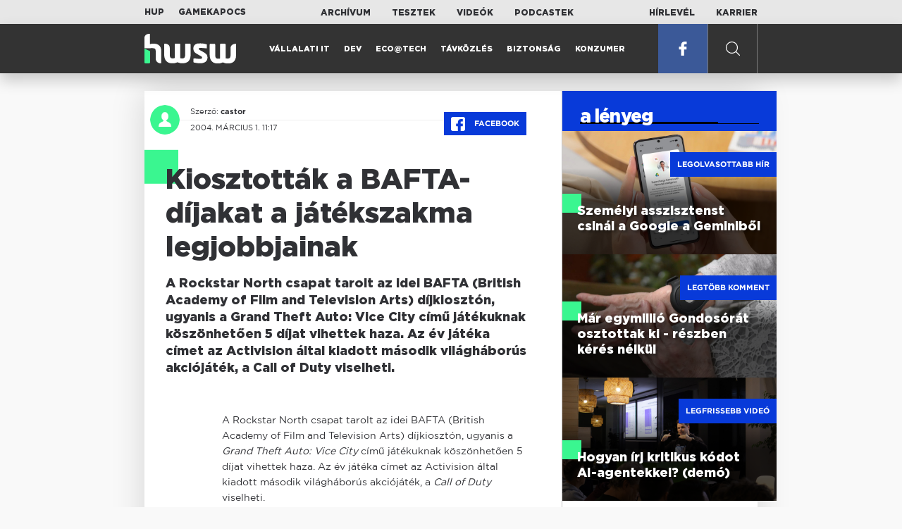

--- FILE ---
content_type: text/html; charset=UTF-8
request_url: https://www.hwsw.hu/hirek/24650/kiosztottak-a-bafta-dijakat-a-jatekszakma-legjobbjainak.html
body_size: 5484
content:
<!DOCTYPE html>
<html lang="hu">

<head>

    <!-- Google Analytics -->
    <script>
        window.ga=window.ga||function(){(ga.q=ga.q||[]).push(arguments)}; ga.l=+new Date;
        ga('create', 'UA-116091-5', 'auto');
        ga('send', 'pageview');

		//window.ga = function(send, event, Videos, play, Fall) { alert(event); console.log(send, event, Videos, play, Fall) }
    </script>
    <script async src='//www.google-analytics.com/analytics.js'></script>
    <!-- End Google Analytics -->

    <meta charset="UTF-8">
    <title> Kiosztották a BAFTA-díjakat a játékszakma legjobbjainak - HWSW </title>
    <meta name="description" content="A Rockstar North csapat tarolt az idei BAFTA (British Academy of Film and Television Arts) díjkiosztón, ugyanis a  Grand Theft Auto: Vice City  című játékuknak köszönhetően 5 díjat vihettek haza. Az év játéka címet az Activision által kiadott második világháborús akciójáték, a  Call of Duty  viselhe..." />
    <meta name="keywords" content="HWSW,informatika,hírmagazin">
    <link rel="apple-touch-icon" sizes="180x180" href="/apple-touch-icon.png">
    <link rel="icon" type="image/png" sizes="32x32" href="/favicon-32x32.png">
    <link rel="icon" type="image/png" sizes="16x16" href="/favicon-16x16.png">
    <link rel="manifest" href="/manifest.json">
    <link rel="mask-icon" href="/safari-pinned-tab.svg" color="#5bbad5">
    <meta name="theme-color" content="#2cd5bc">
    <meta name="viewport" content="width=device-width, initial-scale=1">
    
    <meta property="og:title" content="Kiosztották a BAFTA-díjakat a játékszakma legjobbjainak">
    <meta property="og:image" content="https://www.hwsw.hu/img/share-img.png">
    <meta property="og:url" content="https://www.hwsw.hu/hirek/24650/kiosztottak-a-bafta-dijakat-a-jatekszakma-legjobbjainak.html">
    <meta property="og:description" content="A Rockstar North csapat tarolt az idei BAFTA (British Academy of Film and Television Arts) díjkiosztón, ugyanis a  Grand Theft Auto: Vice City  című játékuknak köszönhetően 5 díjat vihettek haza. Az év játéka címet az Activision által kiadott második világháborús akciójáték, a  Call of Duty  viselhe...">
    <meta property="og:site_name" content="HWSW">
    <meta property="og:type" content="article" />
    <meta name="csrf-token" content="ygr725Pri41aEJc6w3KoeWFHLHDMe301RK1mByLU" />
    <link async rel="stylesheet" href="https://www.hwsw.hu/css/public.css?d=6_22_19_11">
        <link rel="alternate" type="text/xml" href="https://www.hwsw.hu/feed">

    
        


</head>

<body class="hirek-page">
    <header>
    <section class="top-bar">
    <div class="wrapper">
        <div class="attachments">
            <p>Mellékleteink:</p>
            <a target="_blank"  href="https://hup.hu">HUP</a>
            <a target="_blank"  href="https://www.gamekapocs.hu">Gamekapocs</a>
        </div>
        <div class="links">
            <ul>
                <li><a href="https://www.hwsw.hu/archivum">Archívum</a></li>
                <li><a href="https://www.hwsw.hu/tesztek">Tesztek</a></li>
                <li><a href="https://www.hwsw.hu/videos">Videók</a></li>
                <li><a href="https://www.hwsw.hu/podcasts">Podcastek</a></li>
            </ul>
        </div>
        <div class="links">
            <ul>
                <li><a href="https://www.hwsw.hu/newsletter">Hírlevél</a></li>
                <li><a href="https://www.hwsw.hu/karrier">Karrier</a></li>
            </ul>
        </div>
    </div>
</section>
    <nav id="desktop">
    <div class="wrapper">
        <div class="logo">
            <img src="https://www.hwsw.hu/img/icons/logo.svg" class="svg">
            <a title="HWSW Informatikai Hírmagazin" href="https://www.hwsw.hu"></a>
        </div>
        <ul class="main-menu">
            <li class="
    ">
            <a href="https://www.hwsw.hu/rovat/vallalati-it">Vállalati IT</a>
    </li>            <li class="
    ">
            <a href="https://www.hwsw.hu/rovat/dev">Dev</a>
    </li>            <li class="
    ">
            <a href="https://www.hwsw.hu/rovat/ecotech">Eco@Tech</a>
    </li>            <li class="
    ">
            <a href="https://www.hwsw.hu/rovat/tavkozles">Távközlés</a>
    </li>            <li class="
    ">
            <a href="https://www.hwsw.hu/rovat/biztonsag">Biztonság</a>
    </li>            <li class="
    ">
            <a href="https://www.hwsw.hu/rovat/konzumer">Konzumer</a>
    </li>        </ul>
        <div class="more-link">

                        <a target="_blank" class="facebook" href="https://www.facebook.com/hwswhu">
                <img src="https://www.hwsw.hu/img/icons/facebook.svg" class="svg">
            </a>

        </div>
        <div class="search-form">
            <form method="get" action="https://www.hwsw.hu/keres">
                <label id="character-counter" class="isShort">Még <span></span> karakter.</label>
                <input type="text" name="q" placeholder="Keresés...">
            </form>
        </div>
        <div class="search svg search-image"></div>

        <!-- <a class="search" href="#">
            <img src="https://www.hwsw.hu/img/icons/search-icon.svg" class="svg">
            <img src="https://www.hwsw.hu/img/icons/hamburger-close.png" class="svg">
        </a> -->
    </div>
    <div class="search-form-overlay"></div>
</nav>
    <nav id="mobile">
    <div class="wrapper">
        <div class="logo">
            <img src="https://www.hwsw.hu/img/icons/logo.svg" class="svg">
            <a title="HWSW Informatikai Hírmagazin" href="https://www.hwsw.hu"></a>
        </div>
        <span class="mobile-menu-trigger"></span>
    </div>
    <div class="mobile-dropdown-wrapper">
            <div class="search-field">
                 <form method="get" action="https://www.hwsw.hu/keres">
                    <input type="text" name="q" placeholder="Keresés...">
                    <input type="submit" value="">
                </form>
            </div>
            <ul class="mobile-main-menu">
                <li class="
    ">
            <a href="https://www.hwsw.hu/tesztek?slug=tests">Tesztek</a>
    </li>                <li class="
    ">
            <a href="https://www.hwsw.hu/videos?slug=videos">Videók</a>
    </li>                <li class="
    ">
            <a href="https://www.hwsw.hu/rovat/archive">Archívum</a>
    </li>                <li class="
    ">
            <a href="https://www.hwsw.hu/newsletter?slug=newsletter">Hírlevél</a>
    </li>                <li class="
    ">
            <a href="https://www.hwsw.hu/karrier?slug=career">Karrier</a>
    </li>
                            </ul>
            <div class="attachment-menu-title">
                Mellékleteink
            </div>
            <ul class="mobile-main-menu">
                <li><a href="https://hup.hu">HUP</a></li>
                <li><a href="https://www.gamekapocs.hu">Gamekapocs</a></li>
            </ul>


            
        </div>
</nav></header>

    
<main class=" white">
    <div class="main-wrap main-wrap-article">
        <div class="row">
            <article class="article-detail" id="article-perma" data-id="24650">

    <div class="header">
        <div class="header-inner">
            <div class="author">
                <div class="profile-pic-wrapper">
                    																					<a href="mailto:kontakt+4@hwsw.hu">
									<div class="lazy profile-pic"
										data-src=""></div>
								</a>
													                                    </div>
                <div class="author-name">
                    <p>
                                                                        Szerző:
                                                <a href="mailto:kontakt+4@hwsw.hu">castor</a>                                                                                            </p>
                    <p class="date">
                                                2004. március  1. 11:17
                                            </p>
                </div>
            </div>

            <div class="article-info">

                <a href="https://www.facebook.com/dialog/feed?app_id=356500288162890&display=page&link=https://www.hwsw.hu/hirek/24650/kiosztottak-a-bafta-dijakat-a-jatekszakma-legjobbjainak.html&redirect_uri=https://www.hwsw.hu/hirek/24650/kiosztottak-a-bafta-dijakat-a-jatekszakma-legjobbjainak.html" 
                    data-layout="button_count"
                    class="facebook-share share-article-button"
                    onclick="ga('send', 'event', 'Cikkek', 'Facebook', 'Kiosztották a BAFTA-díjakat a játékszakma legjobbjainak', null, {nonInteraction: true});">
                    <span class="facebook-icon">
                        <img src="https://www.hwsw.hu/img/icons/facebook.svg" class="svg">
                    </span>
                    Facebook
                </a>
                            </div>
        </div>
    </div>

    <div class="js-article-content">
        <h1 class="article-title"><span>Kiosztották a BAFTA-díjakat a játékszakma legjobbjainak</span></h1>
        <h2 class="lead">A Rockstar North csapat tarolt az idei BAFTA (British Academy of Film and Television Arts) díjkiosztón, ugyanis a  Grand Theft Auto: Vice City  című játékuknak köszönhetően 5 díjat vihettek haza. Az év játéka címet az Activision által kiadott második világháborús akciójáték, a  Call of Duty  viselheti.</h2>

                <div class="article-content-inner details ">
            A Rockstar North csapat tarolt az idei BAFTA (British Academy of Film and Television Arts) díjkiosztón, ugyanis a <i>Grand Theft Auto: Vice City</i> című játékuknak köszönhetően 5 díjat vihettek haza. Az év játéka címet az Activision által kiadott második világháborús akciójáték, a <i>Call of Duty</i> viselheti.

<!--reklam-->

<p>A Londonban megrendezett ceremónián a Sony <i>Eye Toy: Play</i> csomagja, illetve a Nintendo <i>Advance Wars 2: Black Hole Rising</i> című programja két-két kategóriában is győzedelmeskedett. Míg az előbbi a legjobb gyerekjáték, illetve a legjelentősebb technikai újítás címet kapta meg, addig az utóbbi a legjobb Game Boy Advance, illetve a legjobb stratégiai játék kategóriában szerzett aranyérmet.</p>

<p>A Nintendo további díjakat nyert a legjobb GameCube játék (<i>Metroid Prime</i>), illetve a legjobb kalandjáték (<i>Legend of Zelda: Wind Waker</i>) kategóriákban, így összesen négy első helyezést tudhatnak a magukénak. Hasonlóan teljesített az Electronic Arts, bár ők csak három kategóriában nyertek: a legjobb multiplayer játék (<i>Battlefield 1942</i>), a legjobb sportjáték (<i>FIFA 2004</i>), illetve a legjobb zene (<i>Harry Potter and the Chamber of Secrets</i>).</p>
        </div>
    </div>

    <footer>
                        
        <div class="footer-meta">
            <div class="button-group">


                <a href="https://www.facebook.com/dialog/feed?app_id=356500288162890&display=page&link=https://www.hwsw.hu/hirek/24650/kiosztottak-a-bafta-dijakat-a-jatekszakma-legjobbjainak.html&redirect_uri=https://www.hwsw.hu/hirek/24650/kiosztottak-a-bafta-dijakat-a-jatekszakma-legjobbjainak.html" 
                    data-layout="button_count"
                    class="facebook-share share-article-button"
                    onclick="ga('send', 'event', 'Cikkek', 'Facebook', 'Kiosztották a BAFTA-díjakat a játékszakma legjobbjainak', null, {nonInteraction: true});">
                    <span class="facebook-icon">
                        <img src="https://www.hwsw.hu/img/icons/facebook.svg" class="svg">
                    </span>
                    Facebook
                </a>


                <a target="_blank" href="https://www.hwsw.hu/hiba-jelentes/24650" class="catch-error-button" rel="nofollow">
                    <span class="error-icon">
                        <img src="https://www.hwsw.hu/img/icons/error_icon.svg" class="svg">
                    </span>
                    Hibát találtam
                </a>
            </div>
            <a class="back-to-top js-back-to-top" href="#top">vissza a tetejére</a>
        </div>
        
            </footer>

</article>            <aside class="articles">
    <section class="most-popular">
        <div class="section-title">
            <div class="title">
                <span>a lényeg</span>
            </div>
        </div>
        <article class="lazy featured-news-item-1"  data-src="https://www.hwsw.hu/./storage/uploads/460x/01persintelligencegoogle.jpg"  >
        <a href="https://www.hwsw.hu/hirek/70060/gemini-google-personal-assistant-ai-asszisztens.html" title="Személyi asszisztenst csinál a Google a Geminiből" class="article-link"
         onclick="ga('send', 'event', 'Cikkek', 'Legolvasottabb', 'Személyi asszisztenst csinál a Google a Geminiből', null, '');" >
            <div class="header">
                        <span class="label">Legolvasottabb hír</span>                    </div>
        <div class="content">
                        <h4>
                <span>Személyi asszisztenst csinál a Google a Geminiből</span>
            </h4>
        </div>
    </a>

</article>
        <article class="lazy featured-news-item-1"  data-src="https://www.hwsw.hu/./storage/uploads/460x/01gondosora.jpg"  >
        <a href="https://www.hwsw.hu/hirek/70069/gondosora-idosgondozas-segelyhivo-kormanyzati-szolgaltato-kozpont-rrf-tamogatas.html" title="Már egymillió Gondosórát osztottak ki - részben kérés nélkül" class="article-link"
         onclick="ga('send', 'event', 'Cikkek', 'Legtöbb komment', 'Már egymillió Gondosórát osztottak ki - részben kérés nélkül', null, '');" >
            <div class="header">
                        <span class="label">Legtöbb komment</span>                    </div>
        <div class="content">
                        <h4>
                <span>Már egymillió Gondosórát osztottak ki - részben kérés nélkül</span>
            </h4>
        </div>
    </a>

</article>
                    <article class="lazy featured-news-item-1"  data-src="https://www.hwsw.hu/./storage/uploads/460x/01ai-engineering-demoday-domi.jpg"   data-src="https://i.ytimg.com/vi/R1IxXt1QUto/maxresdefault.jpg" >
        <a href="https://www.hwsw.hu/video/227/ai-agent-coding-kraftie-engineering-demoday.html" title="Hogyan írj kritikus kódot AI-agentekkel? (demó)" class="article-link"
         onclick="ga('send', 'event', 'Cikkek', 'Videó', 'Hogyan írj kritikus kódot AI-agentekkel? (demó)', null, '');" >
            <div class="header">
                        <span class="label">Legfrissebb videó</span>                    </div>
        <div class="content">
                        <h4>
                <span>Hogyan írj kritikus kódot AI-agentekkel? (demó)</span>
            </h4>
        </div>
    </a>

</article>
            </section>
    </aside>
        </div>
    </div>

    <section class="from-homepage">
    <div class="section-title">
        <div class="title"><span>a címlapról</span></div>
    </div>
            <section class="hero-news">

    <div class="col">
        <article class="lazy featured-news-item-2"
 data-src="https://www.hwsw.hu/./storage/uploads/921x/01dsl.jpg" >
            <a href="https://www.hwsw.hu/hirek/70090/europai-unio-bizottsag-digital-networks-act-halozat-beruhazas-spektrum-szabalyozas-harmonizacio.html" title="Európa tíz éven belül leszámolna a rézhálózatokkal" id="article_show" class="article-link" onclick="ga('send', 'event', 'Cikkek', 'Cikkajánló 1', 'Európa tíz éven belül leszámolna a rézhálózatokkal', null, '');">
            <div class="overlay"></div>
        <div class="header">
            <div class="header-inner">
                <div class="article-info">
                                        <span class="comments disqus-comment-count"  data-disqus-identifier="70090">2</span>
                                    </div>
            </div>
        </div>
        <div class="content">
            
            <h4>
                <span>Európa tíz éven belül leszámolna a rézhálózatokkal</span>
            </h4>
            <div class="featured-lead">
                <p class="lead">A Bizotts&aacute;g letette a Digital Networks Act alapjait, ami Eur&oacute;pa versenyk&eacute;pess&eacute;g&eacute;nek egyik kulcsa lehet.</p>
            </div>
        </div>
    </a>
</article>
    </div>

    <div class="col">
        <article class="lazy featured-news-item-1"
 data-src="https://www.hwsw.hu/./storage/uploads/460x/01ai_business.jpg" >
        <a href="https://www.hwsw.hu/hirek/70091/ai-mesterseges-intelligencia-nagyvallalat-kozepvallalat-implementacio-trend-atos.html" title="2025 az ész nélküli AI-bevezetés éve volt" class="article-link"
         onclick="ga('send', 'event', 'Cikkek', 'Cikkajánló 2', '2025 az ész nélküli AI-bevezetés éve volt', null, '');" >
            <div class="header">
                        <span class="disqus-comment-count"  data-disqus-identifier="70091">0</span>                    </div>
        <div class="content">
                        <h4>
                <span>2025 az ész nélküli AI-bevezetés éve volt</span>
            </h4>
        </div>
    </a>

</article>
        <article class="lazy featured-news-item-1"
 data-src="https://www.hwsw.hu/./storage/uploads/460x/01chatgptageveri.jpg" >
        <a href="https://www.hwsw.hu/hirek/70086/openai-chatgpt-eletkor-meghatarozas.html" title="Munkába áll a ChatGPT életkorbecslő modellje" class="article-link"
         onclick="ga('send', 'event', 'Cikkek', 'Cikkajánló 3', 'Munkába áll a ChatGPT életkorbecslő modellje', null, '');" >
            <div class="header">
                        <span class="disqus-comment-count"  data-disqus-identifier="70086">2</span>                    </div>
        <div class="content">
                        <h4>
                <span>Munkába áll a ChatGPT életkorbecslő modellje</span>
            </h4>
        </div>
    </a>

</article>
    </div>
</section>
    
    <div class="mobile-hidden">
                    <div class="recommend-articles desktop">
            <article class="lazy featured-news-item-1"  data-src="https://www.hwsw.hu/./storage/uploads/460x/01adsthreads.jpg"  >
        <a href="https://www.hwsw.hu/hirek/70092/meta-threads-hirdetesek-bevezetes-globalis.html" title="Jönnek a hirdetések a Threadsre" class="article-link"
        >
            <div class="header">
                        <span class="disqus-comment-count"  data-disqus-identifier="70092">0</span>                    </div>
        <div class="content">
                        <h4>
                <span>Jönnek a hirdetések a Threadsre</span>
            </h4>
        </div>
    </a>

</article>
        <article class="lazy featured-news-item-1"  data-src="https://www.hwsw.hu/./storage/uploads/460x/01googlegeminiertekesites.jpg"  >
        <a href="https://www.hwsw.hu/hirek/70087/google-gemini-enterprise-cloud-eredmenyek.html" title="Nagy reményeket fűz a Google a vállalati Geminihez" class="article-link"
        >
            <div class="header">
                        <span class="disqus-comment-count"  data-disqus-identifier="70087">0</span>                    </div>
        <div class="content">
                        <h4>
                <span>Nagy reményeket fűz a Google a vállalati Geminihez</span>
            </h4>
        </div>
    </a>

</article>
        <article class="lazy featured-news-item-1"  data-src="https://www.hwsw.hu/./storage/uploads/460x/01hamisitvany.jpg"  >
        <a href="https://www.hwsw.hu/hirek/70085/nmhh-kutatas-inspira-online-piacter-dsa-kockazat-rendeles-reklamacio.html" title="Elég sok a probléma az online piacterekkel" class="article-link"
        >
            <div class="header">
                        <span class="disqus-comment-count"  data-disqus-identifier="70085">5</span>                    </div>
        <div class="content">
                        <h4>
                <span>Elég sok a probléma az online piacterekkel</span>
            </h4>
        </div>
    </a>

</article>
        </div>
<div class="recommend-articles mobile">
            <article class="news-item" id="cikk70092">
                <a href="https://www.hwsw.hu/hirek/70092/meta-threads-hirdetesek-bevezetes-globalis.html" title="Jönnek a hirdetések a Threadsre">
                                    <div class="lazy featured-image" data-src="https://www.hwsw.hu/./storage/uploads/250x175/01adsthreads.jpg"></div>
                    </a>
    <div class="news-info">
        <div class="header">
                            <p class="category">THREADS</p>
                                        <span class="disqus-comment-count" data-disqus-identifier="70092">0</span>
                    </div>
        <div class="news-content">
            <h4>
                                                <a href="https://www.hwsw.hu/hirek/70092/meta-threads-hirdetesek-bevezetes-globalis.html">Jönnek a hirdetések a Threadsre</a>
                            
            </h4>
            <!-- Dynamic heading tag close END -->
            <p class="date">2026. január 22. 10:30</p>

                                                <span class="lead">A Meta glob&aacute;lisan is bevezeti a rekl&aacute;mokat az X-riv&aacute;lis platformj&aacute;ra.</span>
                                    </div>
    </div>
</article>
        <article class="news-item" id="cikk70087">
                <a href="https://www.hwsw.hu/hirek/70087/google-gemini-enterprise-cloud-eredmenyek.html" title="Nagy reményeket fűz a Google a vállalati Geminihez">
                                    <div class="lazy featured-image" data-src="https://www.hwsw.hu/./storage/uploads/250x175/01googlegeminiertekesites.jpg"></div>
                    </a>
    <div class="news-info">
        <div class="header">
                            <p class="category">GEMINI</p>
                                        <span class="disqus-comment-count" data-disqus-identifier="70087">0</span>
                    </div>
        <div class="news-content">
            <h4>
                                                <a href="https://www.hwsw.hu/hirek/70087/google-gemini-enterprise-cloud-eredmenyek.html">Nagy reményeket fűz a Google a vállalati Geminihez</a>
                            
            </h4>
            <!-- Dynamic heading tag close END -->
            <p class="date">2026. január 21. 12:02</p>

                                                <span class="lead">A Gemini mind a v&aacute;llalati fejlesztők, mind a fogyaszt&oacute;k k&ouml;r&eacute;ben egyre sikeresebben n&ouml;vekszik.</span>
                                    </div>
    </div>
</article>
        <article class="news-item" id="cikk70085">
                <a href="https://www.hwsw.hu/hirek/70085/nmhh-kutatas-inspira-online-piacter-dsa-kockazat-rendeles-reklamacio.html" title="Elég sok a probléma az online piacterekkel">
                                    <div class="lazy featured-image" data-src="https://www.hwsw.hu/./storage/uploads/250x175/01hamisitvany.jpg"></div>
                    </a>
    <div class="news-info">
        <div class="header">
                            <p class="category">marketplace</p>
                                        <span class="disqus-comment-count" data-disqus-identifier="70085">5</span>
                    </div>
        <div class="news-content">
            <h4>
                                                <a href="https://www.hwsw.hu/hirek/70085/nmhh-kutatas-inspira-online-piacter-dsa-kockazat-rendeles-reklamacio.html">Elég sok a probléma az online piacterekkel</a>
                            
            </h4>
            <!-- Dynamic heading tag close END -->
            <p class="date">2026. január 21. 11:58</p>

                                                <span class="lead">Egyre t&ouml;bb a hamis&iacute;tott vagy rossz minős&eacute;gű term&eacute;k, a reklam&aacute;ci&oacute; t&ouml;bbsz&ouml;r probl&eacute;m&aacute;s, de akadnak az&eacute;rt pozit&iacute;v p&eacute;ld&aacute;k is.</span>
                                    </div>
    </div>
</article>
        </div>            </div>
</section>
    <section class="site-footer">

    <div class="footer-navigation">
    <ul>
        <li><a href="https://www.hwsw.hu/oldal/impresszum">impresszum</a></li>
        <li><a href="mailto:bole.gyorgy@hwsw.hu?subject=Médiaajánlat">médiaajánlat</a></li>
        <li><a href="https://www.hwsw.hu/oldal/etikai-kodex">etikai kódex</a></li>
        <li><a href="https://www.hwsw.hu/oldal/hozzaszolasi-szabalyzat">hozzászólási szabályzat</a></li>
        <li><a href="https://www.hwsw.hu/oldal/adatvedelem">adatvédelem</a></li>
        <li><a href="https://www.hwsw.hu/oldal/rolunk">about us</a></li>
    </ul>
</div>
</section>
</main>
    </div>
    <script>
        var cookie_settings = {
            url: 'https://www.hwsw.hu/oldal/adatvedelem',
            text: 'A weboldalunkon cookie-kat használunk, hogy a legjobb felhasználói élményt nyújthassuk.',
        }
        var disqus_settings = {
            shortname: 'hwsw',
            publicKey: 'CeBoe6ueixxIMCGIShv9PnGBtFePWZ0DXsjFqgkwe62Cn65GEROteFA2CdRZuUtQ',
        }
    </script>

    <script async src="https://www.hwsw.hu/js/public.js?d=6_22_19_11"></script>
    <script>document.body.className += ' fade-out';</script>

</body>
</html>

    <script>
    var disqus_config = function () {
    shortname = 'hwsw';
    this.page.url = "https://www.hwsw.hu/hirek/24650/kiosztottak-a-bafta-dijakat-a-jatekszakma-legjobbjainak.html";
    this.page.identifier = "24650";
    this.page.title = "Kiosztották a BAFTA-díjakat a játékszakma legjobbjainak";
};
</script>

</body>

</html>

--- FILE ---
content_type: text/html; charset=UTF-8
request_url: https://www.hwsw.hu/hirek/24650/kiosztottak-a-bafta-dijakat-a-jatekszakma-legjobbjainak.html
body_size: 6235
content:
<!DOCTYPE html>
<html lang="hu">

<head>

    <!-- Google Analytics -->
    <script>
        window.ga=window.ga||function(){(ga.q=ga.q||[]).push(arguments)}; ga.l=+new Date;
        ga('create', 'UA-116091-5', 'auto');
        ga('send', 'pageview');

		//window.ga = function(send, event, Videos, play, Fall) { alert(event); console.log(send, event, Videos, play, Fall) }
    </script>
    <script async src='//www.google-analytics.com/analytics.js'></script>
    <!-- End Google Analytics -->

    <meta charset="UTF-8">
    <title> Kiosztották a BAFTA-díjakat a játékszakma legjobbjainak - HWSW </title>
    <meta name="description" content="A Rockstar North csapat tarolt az idei BAFTA (British Academy of Film and Television Arts) díjkiosztón, ugyanis a  Grand Theft Auto: Vice City  című játékuknak köszönhetően 5 díjat vihettek haza. Az év játéka címet az Activision által kiadott második világháborús akciójáték, a  Call of Duty  viselhe..." />
    <meta name="keywords" content="HWSW,informatika,hírmagazin">
    <link rel="apple-touch-icon" sizes="180x180" href="/apple-touch-icon.png">
    <link rel="icon" type="image/png" sizes="32x32" href="/favicon-32x32.png">
    <link rel="icon" type="image/png" sizes="16x16" href="/favicon-16x16.png">
    <link rel="manifest" href="/manifest.json">
    <link rel="mask-icon" href="/safari-pinned-tab.svg" color="#5bbad5">
    <meta name="theme-color" content="#2cd5bc">
    <meta name="viewport" content="width=device-width, initial-scale=1">
    
    <meta property="og:title" content="Kiosztották a BAFTA-díjakat a játékszakma legjobbjainak">
    <meta property="og:image" content="https://www.hwsw.hu/img/share-img.png">
    <meta property="og:url" content="https://www.hwsw.hu/hirek/24650/kiosztottak-a-bafta-dijakat-a-jatekszakma-legjobbjainak.html">
    <meta property="og:description" content="A Rockstar North csapat tarolt az idei BAFTA (British Academy of Film and Television Arts) díjkiosztón, ugyanis a  Grand Theft Auto: Vice City  című játékuknak köszönhetően 5 díjat vihettek haza. Az év játéka címet az Activision által kiadott második világháborús akciójáték, a  Call of Duty  viselhe...">
    <meta property="og:site_name" content="HWSW">
    <meta property="og:type" content="article" />
    <meta name="csrf-token" content="ygr725Pri41aEJc6w3KoeWFHLHDMe301RK1mByLU" />
    <link async rel="stylesheet" href="https://www.hwsw.hu/css/public.css?d=6_22_19_11">
        <link rel="alternate" type="text/xml" href="https://www.hwsw.hu/feed">

    
        


</head>

<body class="hirek-page">
    <header>
    <section class="top-bar">
    <div class="wrapper">
        <div class="attachments">
            <p>Mellékleteink:</p>
            <a target="_blank"  href="https://hup.hu">HUP</a>
            <a target="_blank"  href="https://www.gamekapocs.hu">Gamekapocs</a>
        </div>
        <div class="links">
            <ul>
                <li><a href="https://www.hwsw.hu/archivum">Archívum</a></li>
                <li><a href="https://www.hwsw.hu/tesztek">Tesztek</a></li>
                <li><a href="https://www.hwsw.hu/videos">Videók</a></li>
                <li><a href="https://www.hwsw.hu/podcasts">Podcastek</a></li>
            </ul>
        </div>
        <div class="links">
            <ul>
                <li><a href="https://www.hwsw.hu/newsletter">Hírlevél</a></li>
                <li><a href="https://www.hwsw.hu/karrier">Karrier</a></li>
            </ul>
        </div>
    </div>
</section>
    <nav id="desktop">
    <div class="wrapper">
        <div class="logo">
            <img src="https://www.hwsw.hu/img/icons/logo.svg" class="svg">
            <a title="HWSW Informatikai Hírmagazin" href="https://www.hwsw.hu"></a>
        </div>
        <ul class="main-menu">
            <li class="
    ">
            <a href="https://www.hwsw.hu/rovat/vallalati-it">Vállalati IT</a>
    </li>            <li class="
    ">
            <a href="https://www.hwsw.hu/rovat/dev">Dev</a>
    </li>            <li class="
    ">
            <a href="https://www.hwsw.hu/rovat/ecotech">Eco@Tech</a>
    </li>            <li class="
    ">
            <a href="https://www.hwsw.hu/rovat/tavkozles">Távközlés</a>
    </li>            <li class="
    ">
            <a href="https://www.hwsw.hu/rovat/biztonsag">Biztonság</a>
    </li>            <li class="
    ">
            <a href="https://www.hwsw.hu/rovat/konzumer">Konzumer</a>
    </li>        </ul>
        <div class="more-link">

                        <a target="_blank" class="facebook" href="https://www.facebook.com/hwswhu">
                <img src="https://www.hwsw.hu/img/icons/facebook.svg" class="svg">
            </a>

        </div>
        <div class="search-form">
            <form method="get" action="https://www.hwsw.hu/keres">
                <label id="character-counter" class="isShort">Még <span></span> karakter.</label>
                <input type="text" name="q" placeholder="Keresés...">
            </form>
        </div>
        <div class="search svg search-image"></div>

        <!-- <a class="search" href="#">
            <img src="https://www.hwsw.hu/img/icons/search-icon.svg" class="svg">
            <img src="https://www.hwsw.hu/img/icons/hamburger-close.png" class="svg">
        </a> -->
    </div>
    <div class="search-form-overlay"></div>
</nav>
    <nav id="mobile">
    <div class="wrapper">
        <div class="logo">
            <img src="https://www.hwsw.hu/img/icons/logo.svg" class="svg">
            <a title="HWSW Informatikai Hírmagazin" href="https://www.hwsw.hu"></a>
        </div>
        <span class="mobile-menu-trigger"></span>
    </div>
    <div class="mobile-dropdown-wrapper">
            <div class="search-field">
                 <form method="get" action="https://www.hwsw.hu/keres">
                    <input type="text" name="q" placeholder="Keresés...">
                    <input type="submit" value="">
                </form>
            </div>
            <ul class="mobile-main-menu">
                <li class="
    ">
            <a href="https://www.hwsw.hu/tesztek?slug=tests">Tesztek</a>
    </li>                <li class="
    ">
            <a href="https://www.hwsw.hu/videos?slug=videos">Videók</a>
    </li>                <li class="
    ">
            <a href="https://www.hwsw.hu/rovat/archive">Archívum</a>
    </li>                <li class="
    ">
            <a href="https://www.hwsw.hu/newsletter?slug=newsletter">Hírlevél</a>
    </li>                <li class="
    ">
            <a href="https://www.hwsw.hu/karrier?slug=career">Karrier</a>
    </li>
                            </ul>
            <div class="attachment-menu-title">
                Mellékleteink
            </div>
            <ul class="mobile-main-menu">
                <li><a href="https://hup.hu">HUP</a></li>
                <li><a href="https://www.gamekapocs.hu">Gamekapocs</a></li>
            </ul>


            
        </div>
</nav></header>

    
<main class=" white">
    <div class="main-wrap main-wrap-article">
        <div class="row">
            <article class="article-detail" id="article-perma" data-id="24650">

    <div class="header">
        <div class="header-inner">
            <div class="author">
                <div class="profile-pic-wrapper">
                    																					<a href="mailto:kontakt+4@hwsw.hu">
									<div class="lazy profile-pic"
										data-src=""></div>
								</a>
													                                    </div>
                <div class="author-name">
                    <p>
                                                                        Szerző:
                                                <a href="mailto:kontakt+4@hwsw.hu">castor</a>                                                                                            </p>
                    <p class="date">
                                                2004. március  1. 11:17
                                            </p>
                </div>
            </div>

            <div class="article-info">

                <a href="https://www.facebook.com/dialog/feed?app_id=356500288162890&display=page&link=https://www.hwsw.hu/hirek/24650/kiosztottak-a-bafta-dijakat-a-jatekszakma-legjobbjainak.html&redirect_uri=https://www.hwsw.hu/hirek/24650/kiosztottak-a-bafta-dijakat-a-jatekszakma-legjobbjainak.html" 
                    data-layout="button_count"
                    class="facebook-share share-article-button"
                    onclick="ga('send', 'event', 'Cikkek', 'Facebook', 'Kiosztották a BAFTA-díjakat a játékszakma legjobbjainak', null, {nonInteraction: true});">
                    <span class="facebook-icon">
                        <img src="https://www.hwsw.hu/img/icons/facebook.svg" class="svg">
                    </span>
                    Facebook
                </a>
                            </div>
        </div>
    </div>

    <div class="js-article-content">
        <h1 class="article-title"><span>Kiosztották a BAFTA-díjakat a játékszakma legjobbjainak</span></h1>
        <h2 class="lead">A Rockstar North csapat tarolt az idei BAFTA (British Academy of Film and Television Arts) díjkiosztón, ugyanis a  Grand Theft Auto: Vice City  című játékuknak köszönhetően 5 díjat vihettek haza. Az év játéka címet az Activision által kiadott második világháborús akciójáték, a  Call of Duty  viselheti.</h2>

                <div class="article-content-inner details ">
            A Rockstar North csapat tarolt az idei BAFTA (British Academy of Film and Television Arts) díjkiosztón, ugyanis a <i>Grand Theft Auto: Vice City</i> című játékuknak köszönhetően 5 díjat vihettek haza. Az év játéka címet az Activision által kiadott második világháborús akciójáték, a <i>Call of Duty</i> viselheti.

<!--reklam-->

<p>A Londonban megrendezett ceremónián a Sony <i>Eye Toy: Play</i> csomagja, illetve a Nintendo <i>Advance Wars 2: Black Hole Rising</i> című programja két-két kategóriában is győzedelmeskedett. Míg az előbbi a legjobb gyerekjáték, illetve a legjelentősebb technikai újítás címet kapta meg, addig az utóbbi a legjobb Game Boy Advance, illetve a legjobb stratégiai játék kategóriában szerzett aranyérmet.</p>

<p>A Nintendo további díjakat nyert a legjobb GameCube játék (<i>Metroid Prime</i>), illetve a legjobb kalandjáték (<i>Legend of Zelda: Wind Waker</i>) kategóriákban, így összesen négy első helyezést tudhatnak a magukénak. Hasonlóan teljesített az Electronic Arts, bár ők csak három kategóriában nyertek: a legjobb multiplayer játék (<i>Battlefield 1942</i>), a legjobb sportjáték (<i>FIFA 2004</i>), illetve a legjobb zene (<i>Harry Potter and the Chamber of Secrets</i>).</p>
        </div>
    </div>

    <footer>
                        
        <div class="footer-meta">
            <div class="button-group">


                <a href="https://www.facebook.com/dialog/feed?app_id=356500288162890&display=page&link=https://www.hwsw.hu/hirek/24650/kiosztottak-a-bafta-dijakat-a-jatekszakma-legjobbjainak.html&redirect_uri=https://www.hwsw.hu/hirek/24650/kiosztottak-a-bafta-dijakat-a-jatekszakma-legjobbjainak.html" 
                    data-layout="button_count"
                    class="facebook-share share-article-button"
                    onclick="ga('send', 'event', 'Cikkek', 'Facebook', 'Kiosztották a BAFTA-díjakat a játékszakma legjobbjainak', null, {nonInteraction: true});">
                    <span class="facebook-icon">
                        <img src="https://www.hwsw.hu/img/icons/facebook.svg" class="svg">
                    </span>
                    Facebook
                </a>


                <a target="_blank" href="https://www.hwsw.hu/hiba-jelentes/24650" class="catch-error-button" rel="nofollow">
                    <span class="error-icon">
                        <img src="https://www.hwsw.hu/img/icons/error_icon.svg" class="svg">
                    </span>
                    Hibát találtam
                </a>
            </div>
            <a class="back-to-top js-back-to-top" href="#top">vissza a tetejére</a>
        </div>
        
            </footer>

</article>            <aside class="articles">
    <section class="most-popular">
        <div class="section-title">
            <div class="title">
                <span>a lényeg</span>
            </div>
        </div>
        <article class="lazy featured-news-item-1"  data-src="https://www.hwsw.hu/./storage/uploads/460x/01persintelligencegoogle.jpg"  >
        <a href="https://www.hwsw.hu/hirek/70060/gemini-google-personal-assistant-ai-asszisztens.html" title="Személyi asszisztenst csinál a Google a Geminiből" class="article-link"
         onclick="ga('send', 'event', 'Cikkek', 'Legolvasottabb', 'Személyi asszisztenst csinál a Google a Geminiből', null, '');" >
            <div class="header">
                        <span class="label">Legolvasottabb hír</span>                    </div>
        <div class="content">
                        <h4>
                <span>Személyi asszisztenst csinál a Google a Geminiből</span>
            </h4>
        </div>
    </a>

</article>
        <article class="lazy featured-news-item-1"  data-src="https://www.hwsw.hu/./storage/uploads/460x/01gondosora.jpg"  >
        <a href="https://www.hwsw.hu/hirek/70069/gondosora-idosgondozas-segelyhivo-kormanyzati-szolgaltato-kozpont-rrf-tamogatas.html" title="Már egymillió Gondosórát osztottak ki - részben kérés nélkül" class="article-link"
         onclick="ga('send', 'event', 'Cikkek', 'Legtöbb komment', 'Már egymillió Gondosórát osztottak ki - részben kérés nélkül', null, '');" >
            <div class="header">
                        <span class="label">Legtöbb komment</span>                    </div>
        <div class="content">
                        <h4>
                <span>Már egymillió Gondosórát osztottak ki - részben kérés nélkül</span>
            </h4>
        </div>
    </a>

</article>
                    <article class="lazy featured-news-item-1"  data-src="https://www.hwsw.hu/./storage/uploads/460x/01ai-engineering-demoday-domi.jpg"   data-src="https://i.ytimg.com/vi/R1IxXt1QUto/maxresdefault.jpg" >
        <a href="https://www.hwsw.hu/video/227/ai-agent-coding-kraftie-engineering-demoday.html" title="Hogyan írj kritikus kódot AI-agentekkel? (demó)" class="article-link"
         onclick="ga('send', 'event', 'Cikkek', 'Videó', 'Hogyan írj kritikus kódot AI-agentekkel? (demó)', null, '');" >
            <div class="header">
                        <span class="label">Legfrissebb videó</span>                    </div>
        <div class="content">
                        <h4>
                <span>Hogyan írj kritikus kódot AI-agentekkel? (demó)</span>
            </h4>
        </div>
    </a>

</article>
            </section>
    </aside>
        </div>
    </div>

    <section class="from-homepage">
    <div class="section-title">
        <div class="title"><span>a címlapról</span></div>
    </div>
            <section class="hero-news">

    <div class="col">
        <article class="lazy featured-news-item-2"
 data-src="https://www.hwsw.hu/./storage/uploads/921x/01dsl.jpg" >
            <a href="https://www.hwsw.hu/hirek/70090/europai-unio-bizottsag-digital-networks-act-halozat-beruhazas-spektrum-szabalyozas-harmonizacio.html" title="Európa tíz éven belül leszámolna a rézhálózatokkal" id="article_show" class="article-link" onclick="ga('send', 'event', 'Cikkek', 'Cikkajánló 1', 'Európa tíz éven belül leszámolna a rézhálózatokkal', null, '');">
            <div class="overlay"></div>
        <div class="header">
            <div class="header-inner">
                <div class="article-info">
                                        <span class="comments disqus-comment-count"  data-disqus-identifier="70090">2</span>
                                    </div>
            </div>
        </div>
        <div class="content">
            
            <h4>
                <span>Európa tíz éven belül leszámolna a rézhálózatokkal</span>
            </h4>
            <div class="featured-lead">
                <p class="lead">A Bizotts&aacute;g letette a Digital Networks Act alapjait, ami Eur&oacute;pa versenyk&eacute;pess&eacute;g&eacute;nek egyik kulcsa lehet.</p>
            </div>
        </div>
    </a>
</article>
    </div>

    <div class="col">
        <article class="lazy featured-news-item-1"
 data-src="https://www.hwsw.hu/./storage/uploads/460x/01ai_business.jpg" >
        <a href="https://www.hwsw.hu/hirek/70091/ai-mesterseges-intelligencia-nagyvallalat-kozepvallalat-implementacio-trend-atos.html" title="2025 az ész nélküli AI-bevezetés éve volt" class="article-link"
         onclick="ga('send', 'event', 'Cikkek', 'Cikkajánló 2', '2025 az ész nélküli AI-bevezetés éve volt', null, '');" >
            <div class="header">
                        <span class="disqus-comment-count"  data-disqus-identifier="70091">0</span>                    </div>
        <div class="content">
                        <h4>
                <span>2025 az ész nélküli AI-bevezetés éve volt</span>
            </h4>
        </div>
    </a>

</article>
        <article class="lazy featured-news-item-1"
 data-src="https://www.hwsw.hu/./storage/uploads/460x/01chatgptageveri.jpg" >
        <a href="https://www.hwsw.hu/hirek/70086/openai-chatgpt-eletkor-meghatarozas.html" title="Munkába áll a ChatGPT életkorbecslő modellje" class="article-link"
         onclick="ga('send', 'event', 'Cikkek', 'Cikkajánló 3', 'Munkába áll a ChatGPT életkorbecslő modellje', null, '');" >
            <div class="header">
                        <span class="disqus-comment-count"  data-disqus-identifier="70086">2</span>                    </div>
        <div class="content">
                        <h4>
                <span>Munkába áll a ChatGPT életkorbecslő modellje</span>
            </h4>
        </div>
    </a>

</article>
    </div>
</section>
    
    <div class="mobile-hidden">
                    <div class="recommend-articles desktop">
            <article class="lazy featured-news-item-1"  data-src="https://www.hwsw.hu/./storage/uploads/460x/01adsthreads.jpg"  >
        <a href="https://www.hwsw.hu/hirek/70092/meta-threads-hirdetesek-bevezetes-globalis.html" title="Jönnek a hirdetések a Threadsre" class="article-link"
        >
            <div class="header">
                        <span class="disqus-comment-count"  data-disqus-identifier="70092">0</span>                    </div>
        <div class="content">
                        <h4>
                <span>Jönnek a hirdetések a Threadsre</span>
            </h4>
        </div>
    </a>

</article>
        <article class="lazy featured-news-item-1"  data-src="https://www.hwsw.hu/./storage/uploads/460x/01googlegeminiertekesites.jpg"  >
        <a href="https://www.hwsw.hu/hirek/70087/google-gemini-enterprise-cloud-eredmenyek.html" title="Nagy reményeket fűz a Google a vállalati Geminihez" class="article-link"
        >
            <div class="header">
                        <span class="disqus-comment-count"  data-disqus-identifier="70087">0</span>                    </div>
        <div class="content">
                        <h4>
                <span>Nagy reményeket fűz a Google a vállalati Geminihez</span>
            </h4>
        </div>
    </a>

</article>
        <article class="lazy featured-news-item-1"  data-src="https://www.hwsw.hu/./storage/uploads/460x/01hamisitvany.jpg"  >
        <a href="https://www.hwsw.hu/hirek/70085/nmhh-kutatas-inspira-online-piacter-dsa-kockazat-rendeles-reklamacio.html" title="Elég sok a probléma az online piacterekkel" class="article-link"
        >
            <div class="header">
                        <span class="disqus-comment-count"  data-disqus-identifier="70085">5</span>                    </div>
        <div class="content">
                        <h4>
                <span>Elég sok a probléma az online piacterekkel</span>
            </h4>
        </div>
    </a>

</article>
        </div>
<div class="recommend-articles mobile">
            <article class="news-item" id="cikk70092">
                <a href="https://www.hwsw.hu/hirek/70092/meta-threads-hirdetesek-bevezetes-globalis.html" title="Jönnek a hirdetések a Threadsre">
                                    <div class="lazy featured-image" data-src="https://www.hwsw.hu/./storage/uploads/250x175/01adsthreads.jpg"></div>
                    </a>
    <div class="news-info">
        <div class="header">
                            <p class="category">THREADS</p>
                                        <span class="disqus-comment-count" data-disqus-identifier="70092">0</span>
                    </div>
        <div class="news-content">
            <h4>
                                                <a href="https://www.hwsw.hu/hirek/70092/meta-threads-hirdetesek-bevezetes-globalis.html">Jönnek a hirdetések a Threadsre</a>
                            
            </h4>
            <!-- Dynamic heading tag close END -->
            <p class="date">2026. január 22. 10:30</p>

                                                <span class="lead">A Meta glob&aacute;lisan is bevezeti a rekl&aacute;mokat az X-riv&aacute;lis platformj&aacute;ra.</span>
                                    </div>
    </div>
</article>
        <article class="news-item" id="cikk70087">
                <a href="https://www.hwsw.hu/hirek/70087/google-gemini-enterprise-cloud-eredmenyek.html" title="Nagy reményeket fűz a Google a vállalati Geminihez">
                                    <div class="lazy featured-image" data-src="https://www.hwsw.hu/./storage/uploads/250x175/01googlegeminiertekesites.jpg"></div>
                    </a>
    <div class="news-info">
        <div class="header">
                            <p class="category">GEMINI</p>
                                        <span class="disqus-comment-count" data-disqus-identifier="70087">0</span>
                    </div>
        <div class="news-content">
            <h4>
                                                <a href="https://www.hwsw.hu/hirek/70087/google-gemini-enterprise-cloud-eredmenyek.html">Nagy reményeket fűz a Google a vállalati Geminihez</a>
                            
            </h4>
            <!-- Dynamic heading tag close END -->
            <p class="date">2026. január 21. 12:02</p>

                                                <span class="lead">A Gemini mind a v&aacute;llalati fejlesztők, mind a fogyaszt&oacute;k k&ouml;r&eacute;ben egyre sikeresebben n&ouml;vekszik.</span>
                                    </div>
    </div>
</article>
        <article class="news-item" id="cikk70085">
                <a href="https://www.hwsw.hu/hirek/70085/nmhh-kutatas-inspira-online-piacter-dsa-kockazat-rendeles-reklamacio.html" title="Elég sok a probléma az online piacterekkel">
                                    <div class="lazy featured-image" data-src="https://www.hwsw.hu/./storage/uploads/250x175/01hamisitvany.jpg"></div>
                    </a>
    <div class="news-info">
        <div class="header">
                            <p class="category">marketplace</p>
                                        <span class="disqus-comment-count" data-disqus-identifier="70085">5</span>
                    </div>
        <div class="news-content">
            <h4>
                                                <a href="https://www.hwsw.hu/hirek/70085/nmhh-kutatas-inspira-online-piacter-dsa-kockazat-rendeles-reklamacio.html">Elég sok a probléma az online piacterekkel</a>
                            
            </h4>
            <!-- Dynamic heading tag close END -->
            <p class="date">2026. január 21. 11:58</p>

                                                <span class="lead">Egyre t&ouml;bb a hamis&iacute;tott vagy rossz minős&eacute;gű term&eacute;k, a reklam&aacute;ci&oacute; t&ouml;bbsz&ouml;r probl&eacute;m&aacute;s, de akadnak az&eacute;rt pozit&iacute;v p&eacute;ld&aacute;k is.</span>
                                    </div>
    </div>
</article>
        </div>            </div>
</section>
    <section class="site-footer">

    <div class="footer-navigation">
    <ul>
        <li><a href="https://www.hwsw.hu/oldal/impresszum">impresszum</a></li>
        <li><a href="mailto:bole.gyorgy@hwsw.hu?subject=Médiaajánlat">médiaajánlat</a></li>
        <li><a href="https://www.hwsw.hu/oldal/etikai-kodex">etikai kódex</a></li>
        <li><a href="https://www.hwsw.hu/oldal/hozzaszolasi-szabalyzat">hozzászólási szabályzat</a></li>
        <li><a href="https://www.hwsw.hu/oldal/adatvedelem">adatvédelem</a></li>
        <li><a href="https://www.hwsw.hu/oldal/rolunk">about us</a></li>
    </ul>
</div>
</section>
</main>
    </div>
    <script>
        var cookie_settings = {
            url: 'https://www.hwsw.hu/oldal/adatvedelem',
            text: 'A weboldalunkon cookie-kat használunk, hogy a legjobb felhasználói élményt nyújthassuk.',
        }
        var disqus_settings = {
            shortname: 'hwsw',
            publicKey: 'CeBoe6ueixxIMCGIShv9PnGBtFePWZ0DXsjFqgkwe62Cn65GEROteFA2CdRZuUtQ',
        }
    </script>

    <script async src="https://www.hwsw.hu/js/public.js?d=6_22_19_11"></script>
    <script>document.body.className += ' fade-out';</script>

</body>
</html>

    <script>
    var disqus_config = function () {
    shortname = 'hwsw';
    this.page.url = "https://www.hwsw.hu/hirek/24650/kiosztottak-a-bafta-dijakat-a-jatekszakma-legjobbjainak.html";
    this.page.identifier = "24650";
    this.page.title = "Kiosztották a BAFTA-díjakat a játékszakma legjobbjainak";
};
</script>

</body>

</html>

--- FILE ---
content_type: text/css
request_url: https://www.hwsw.hu/css/public.css?d=6_22_19_11
body_size: 23058
content:
@charset "UTF-8";.slick-slider{position:relative;display:block;-webkit-box-sizing:border-box;box-sizing:border-box;-webkit-user-select:none;-moz-user-select:none;-ms-user-select:none;user-select:none;-webkit-touch-callout:none;-khtml-user-select:none;-ms-touch-action:pan-y;touch-action:pan-y;-webkit-tap-highlight-color:transparent}.slick-list{position:relative;display:block;overflow:hidden;margin:0;padding:0}.slick-list:focus{outline:none}.slick-list.dragging{cursor:pointer;cursor:hand}.slick-slider .slick-track,.slick-slider .slick-list{-webkit-transform:translate3d(0,0,0);transform:translate3d(0,0,0)}.slick-track{position:relative;top:0;left:0;display:block;margin-left:auto;margin-right:auto}.slick-track:before,.slick-track:after{display:table;content:''}.slick-track:after{clear:both}.slick-loading .slick-track{visibility:hidden}.slick-slide{display:none;float:left;height:100%;min-height:1px}[dir=rtl] .slick-slide{float:right}.slick-slide img{display:block}.slick-slide.slick-loading img{display:none}.slick-slide.dragging img{pointer-events:none}.slick-initialized .slick-slide{display:block}.slick-loading .slick-slide{visibility:hidden}.slick-vertical .slick-slide{display:block;height:auto;border:1px solid transparent}.slick-arrow.slick-hidden{display:none}.mfp-bg{top:0;left:0;width:100%;height:100%;z-index:1042;overflow:hidden;position:fixed;background:#0b0b0b;opacity:.8}.mfp-wrap{top:0;left:0;width:100%;height:100%;z-index:1043;position:fixed;outline:none!important;-webkit-backface-visibility:hidden}.mfp-container{text-align:center;position:absolute;width:100%;height:100%;left:0;top:0;padding:0 8px;-webkit-box-sizing:border-box;box-sizing:border-box}.mfp-container:before{content:'';display:inline-block;height:100%;vertical-align:middle}.mfp-align-top .mfp-container:before{display:none}.mfp-content{position:relative;display:inline-block;vertical-align:middle;margin:0 auto;text-align:left;z-index:1045}.mfp-inline-holder .mfp-content,.mfp-ajax-holder .mfp-content{width:100%;cursor:auto}.mfp-ajax-cur{cursor:progress}.mfp-zoom-out-cur,.mfp-zoom-out-cur .mfp-image-holder .mfp-close{cursor:-webkit-zoom-out;cursor:zoom-out}.mfp-zoom{cursor:pointer;cursor:-webkit-zoom-in;cursor:zoom-in}.mfp-auto-cursor .mfp-content{cursor:auto}.mfp-close,.mfp-arrow,.mfp-preloader,.mfp-counter{-webkit-user-select:none;-moz-user-select:none;-ms-user-select:none;user-select:none}.mfp-loading.mfp-figure{display:none}.mfp-hide{display:none!important}.mfp-preloader{color:#CCC;position:absolute;top:50%;width:auto;text-align:center;margin-top:-.8em;left:8px;right:8px;z-index:1044}.mfp-preloader a{color:#CCC}.mfp-preloader a:hover{color:#FFF}.mfp-s-ready .mfp-preloader{display:none}.mfp-s-error .mfp-content{display:none}button.mfp-close,button.mfp-arrow{overflow:visible;cursor:pointer;background:transparent;border:0;-webkit-appearance:none;display:block;outline:none;padding:0;z-index:1046;-webkit-box-shadow:none;box-shadow:none;-ms-touch-action:manipulation;touch-action:manipulation}button::-moz-focus-inner{padding:0;border:0}.mfp-close{width:44px;height:44px;line-height:44px;position:absolute;right:0;top:0;text-decoration:none;text-align:center;opacity:.65;padding:0 0 18px 10px;color:#FFF;font-style:normal;font-size:28px;font-family:Arial,Baskerville,monospace}.mfp-close:hover,.mfp-close:focus{opacity:1}.mfp-close:active{top:1px}.mfp-close-btn-in .mfp-close{color:#333}.mfp-image-holder .mfp-close,.mfp-iframe-holder .mfp-close{color:#FFF;right:-6px;text-align:right;padding-right:6px;width:100%}.mfp-counter{position:absolute;top:0;right:0;color:#CCC;font-size:12px;line-height:18px;white-space:nowrap}.mfp-arrow{position:absolute;opacity:.65;margin:0;top:50%;margin-top:-55px;padding:0;width:90px;height:110px;-webkit-tap-highlight-color:transparent}.mfp-arrow:active{margin-top:-54px}.mfp-arrow:hover,.mfp-arrow:focus{opacity:1}.mfp-arrow:before,.mfp-arrow:after{content:'';display:block;width:0;height:0;position:absolute;left:0;top:0;margin-top:35px;margin-left:35px;border:medium inset transparent}.mfp-arrow:after{border-top-width:13px;border-bottom-width:13px;top:8px}.mfp-arrow:before{border-top-width:21px;border-bottom-width:21px;opacity:.7}.mfp-arrow-left{left:0}.mfp-arrow-left:after{border-right:17px solid #FFF;margin-left:31px}.mfp-arrow-left:before{margin-left:25px;border-right:27px solid #3f3f3f}.mfp-arrow-right{right:0}.mfp-arrow-right:after{border-left:17px solid #FFF;margin-left:39px}.mfp-arrow-right:before{border-left:27px solid #3f3f3f}.mfp-iframe-holder{padding-top:40px;padding-bottom:40px}.mfp-iframe-holder .mfp-content{line-height:0;width:100%;max-width:900px}.mfp-iframe-holder .mfp-close{top:-40px}.mfp-iframe-scaler{width:100%;height:0;overflow:hidden;padding-top:56.25%}.mfp-iframe-scaler iframe{position:absolute;display:block;top:0;left:0;width:100%;height:100%;-webkit-box-shadow:0 0 8px rgba(0,0,0,.6);box-shadow:0 0 8px rgba(0,0,0,.6);background:#000}img.mfp-img{width:auto;max-width:100%;height:auto;display:block;line-height:0;-webkit-box-sizing:border-box;box-sizing:border-box;padding:40px 0;margin:0 auto}.mfp-figure{line-height:0}.mfp-figure:after{content:'';position:absolute;left:0;top:40px;bottom:40px;display:block;right:0;width:auto;height:auto;z-index:-1;-webkit-box-shadow:0 0 8px rgba(0,0,0,.6);box-shadow:0 0 8px rgba(0,0,0,.6);background:#444}.mfp-figure small{color:#bdbdbd;display:block;font-size:12px;line-height:14px}.mfp-figure figure{margin:0}.mfp-bottom-bar{margin-top:-36px;position:absolute;top:100%;left:0;width:100%;cursor:auto}.mfp-title{text-align:left;line-height:18px;color:#f3f3f3;word-wrap:break-word;padding-right:36px}.mfp-image-holder .mfp-content{max-width:100%}.mfp-gallery .mfp-image-holder .mfp-figure{cursor:pointer}.details strong,.details b{font-weight:500}.details *{margin-top:0;margin-bottom:0;word-break:break-word}.details>*{text-align:left}.details *+*{margin-top:1.5em}.details h1,.details h2,.details h3,.details h4,.details h5,.details h6{font-weight:500}.details h1+p,.details h2+p,.details h3+p,.details h4+p{margin-top:5px}.details h1{font-size:24px}.details h2{font-size:21px}.details h3{font-size:19px}.details h4{font-size:17px}.details p,.details ul,.details ol{font-size:15px;line-height:24px;margin-bottom:1em}.details ul,.details ol{padding-left:0}.details p>img{margin-top:calc(60px - 1.5em)}.details ul,.details ol{list-style:none}.details ul li,.details ol li{position:relative;padding-left:17px}.details ul li:before,.details ol li:before{content:"";position:absolute;top:8px;left:0;width:5px;height:5px;background-color:#083ad9}.details ol{counter-reset:li}.details ol li{counter-increment:li;padding-left:0}.details ol li:before{color:#083ad9;padding-right:10px;position:relative;font-weight:600;content:counter(li) ".";background:none;top:auto}.details a{color:#083ad9}.details a font{color:#083ad9}.details blockquote:not(.twitter-tweet){display:block;margin:80px 0 30px;z-index:1;font-size:35px;font-weight:500;text-align:center;line-height:42px;position:relative}.details blockquote:not(.twitter-tweet):before{content:"“";position:absolute;color:#3af690;font-size:220px;z-index:-1;left:-50px;top:21px;line-height:.1}.details blockquote:not(.twitter-tweet) p{font-weight:700;font-size:22px;line-height:27px}.details blockquote.twitter-tweet{border:1px solid #ebebeb!important;border-radius:5px!important;padding:15px!important;width:100%;background:url(/img/icons/twemb-icon.png) no-repeat top right!important;margin-left:0!important;float:left}.details blockquote.twitter-tweet a{color:#4099ff!important;text-decoration:none!important}.details .img-wrap{margin-bottom:0;text-align:right}.details .img-wrap+br{display:none}.details .img-wrap+br+small{display:block;margin-top:-27px;margin-bottom:35px;text-align:right}.details table{width:100%;border-collapse:collapse;margin:25px 0 35px;border:none!important}.details table tr:nth-of-type(odd){background-color:#f1f1f1}.details table tr:nth-of-type(even){background-color:#fff}.details table td{padding:1em .5em;min-width:70px}.details img{margin:15px 0 35px}.details figure{margin-bottom:20px;text-align:right}.details figure img{margin:0}.details figure figcaption{margin:0!important;margin-top:4px;font-size:11px;text-transform:uppercase;text-align:right}.details figure.align-center{margin-left:-170px}body{background:#f9f9f9;overflow-x:hidden;padding-bottom:15px;font-family:Gotham;text-rendering:optimizeLegibility}main{display:block;position:relative;top:30px;max-width:1300px;width:68%;margin:0 auto;background:#f8f7fd;-webkit-box-shadow:0 0 45px rgba(0,0,0,.15);box-shadow:0 0 45px rgba(0,0,0,.15)}main.white{background-color:white;top:25px}.row{display:-webkit-box;display:-ms-flexbox;display:flex}.main-wrap{padding:0 35px 20px}.main-wrap.main-wrap-article{padding-left:45px}.main-wrap.main-wrap-article .article-detail{padding-right:45px}.wrapper{max-width:1300px;margin:0 auto}.hero-article{background:deeppink;height:700px;-webkit-box-shadow:0 0 45px rgba(0,0,0,.15);box-shadow:0 0 45px rgba(0,0,0,.15)}.hero-small-article{background:pink;height:375px;-webkit-box-shadow:0 0 45px rgba(0,0,0,.15);box-shadow:0 0 45px rgba(0,0,0,.15)}.hero-small-article:nth-of-type(even){background:hotpink}.news-feed-wrap{margin-top:-58px;position:relative;z-index:3}.news-feed-wrap .featured-news-item-3:before{content:"";position:absolute;left:-1px;right:0;bottom:0;top:auto;opacity:.7;background-image:-webkit-gradient(linear,left bottom,left top,color-stop(60%,#000),to(transparent));background-image:linear-gradient(0deg,#000 60%,transparent);-webkit-transition:all .4s ease-in-out;transition:all .4s ease-in-out;height:70%}.news-feed-featured{display:-webkit-box;display:-ms-flexbox;display:flex}.news-feed-featured article{-ms-flex-preferred-size:33.33333%;flex-basis:33.33333%;max-width:33.33333%;height:245px}.news-feed-featured article.featured-news-item-1 .header{padding-top:30px}.news-feed-featured article.featured-news-item-1 .content{padding-bottom:17px}.podcast-slide-box{display:-webkit-box;display:-ms-flexbox;display:flex}.podcast-slide-box article{-ms-flex-preferred-size:33.33333%;flex-basis:33.33333%;max-width:33.33333%;height:292px}.news-feed-other-wrap{display:-webkit-box;display:-ms-flexbox;display:flex;-webkit-box-align:start;-ms-flex-align:start;align-items:flex-start}.news-feed-other{margin-top:32px;padding-right:35px;-ms-flex-preferred-size:calc(65.27778% + 40px);flex-basis:calc(65.27778% + 40px);max-width:calc(65.27778% + 40px)}.news-feed-other article{margin-bottom:25px;border-bottom:1px solid #eee}.news-feed-other article:last-of-type{border:0}.news-feed-other article .header span{position:relative;background-color:#083ad9;color:#fff;font-size:11px;display:inline-block;text-transform:uppercase;text-decoration:none;font-weight:500}.news-feed-other .btn-wrap{display:-webkit-box;display:-ms-flexbox;display:flex;width:100%;-webkit-box-pack:end;-ms-flex-pack:end;justify-content:flex-end;text-transform:lowercase;padding-bottom:10px}.news-feed-other .desktop{display:block}.news-feed-other .mobile{display:none}.article-detail,.archive-content-wrap{margin-top:17px;padding-right:70px;-ms-flex-preferred-size:calc(65.27778% + 40px);flex-basis:calc(65.27778% + 40px);max-width:calc(65.27778% + 40px)}.article-detail h1.title,.archive-content-wrap h1.title{margin-top:-5px}.article-detail h1.title>span.archive-title,.archive-content-wrap h1.title>span.archive-title{padding-top:20px}.article-detail div.title,.archive-content-wrap div.title{display:-webkit-box;display:-ms-flexbox;display:flex;-webkit-box-orient:horizontal;-webkit-box-direction:normal;-ms-flex-direction:row;flex-direction:row;-webkit-box-pack:justify;-ms-flex-pack:justify;justify-content:space-between;-webkit-box-align:center;-ms-flex-align:center;align-items:center;margin-top:28px}.article-detail div.title h1,.archive-content-wrap div.title h1{position:relative;margin-bottom:3px;color:#303135;letter-spacing:-.9px;font-size:35px;z-index:5;padding-right:10px;margin-top:0;line-height:27px}aside{position:relative;-ms-flex-preferred-size:calc(34.72222% - 40px);flex-basis:calc(34.72222% - 40px);max-width:calc(34.72222% - 40px)}aside.home-page:before{content:"";position:absolute;z-index:1;top:-132px;left:0;background-color:#083ad9;width:calc(100% + 70px);height:220px}aside.articles{border-left:1px solid #c7c7c7;display:-webkit-box;display:-ms-flexbox;display:flex;-webkit-box-orient:vertical;-webkit-box-direction:normal;-ms-flex-direction:column;flex-direction:column}body{margin:0;font-family:Gotham;-webkit-transition:opacity 2s;transition:opacity 2s;opacity:1;-webkit-font-smoothing:antialiased}*{-webkit-box-sizing:border-box;box-sizing:border-box}img{max-width:100%}a{-webkit-transition:color .2s,background-color .2s;transition:color .2s,background-color .2s;text-decoration:none}a.hover{color:#083ad9}sup{line-height:0}.title-row{position:relative}.title-row .title{margin-right:-35px}.title-row .more-content-button{position:absolute;right:0;top:0;z-index:3;margin-top:0;text-transform:lowercase}.title{position:relative;margin-bottom:30px;color:#303135;letter-spacing:-.9px;font-size:35px;line-height:25px}.title.no-margin{margin:0}.title:after{content:"";position:absolute;z-index:2;bottom:0;left:1px;width:37%;height:3px;background-color:#3af690}.title:before{content:"";position:absolute;z-index:2;bottom:0;left:1px;right:0;height:1px;background-color:#a9a999}.title span{font-weight:700;color:#1e1e1e;position:relative;z-index:3;display:block;margin-top:33px}.more-content-button{position:relative;font-size:16px;font-weight:900;color:#1e1e1e;text-decoration:none;padding-right:30px;margin-top:15px;display:inline-block;outline:none}.more-content-button:after{background-image:url(../img/icons/more_content_icon.png);background-size:contain;background-position:center center;background-repeat:no-repeat;content:"";position:absolute;top:50%;margin-top:-4px;right:0;width:21px;height:8px;-webkit-transition:-webkit-transform .3s cubic-bezier(.175,.885,.32,1.275);transition:-webkit-transform .3s cubic-bezier(.175,.885,.32,1.275);transition:transform .3s cubic-bezier(.175,.885,.32,1.275);transition:transform .3s cubic-bezier(.175,.885,.32,1.275),-webkit-transform .3s cubic-bezier(.175,.885,.32,1.275)}.more-content-button.hover:after{-webkit-transform:translateX(5px);transform:translateX(5px)}.podcast-item h1 .video-icon,.podcast-item h2 .video-icon,.podcast-item h3 .video-icon,.podcast-item h4 .video-icon{content:"";display:inline-block;background-color:rgba(0,0,0,.55);background-image:url(data:image/svg+xml;utf8,%3Csvg%20id%3D%22Layer_1%22%20xmlns%3D%22http%3A%2F%2Fwww.w3.org%2F2000%2Fsvg%22%20viewBox%3D%220%200%2064%2064%22%3E%3Cstyle%3E.st0%7Bfill%3A%233AF690%3B%7D%3C%2Fstyle%3E%3Cpath%20class%3D%22st0%22%20d%3D%22M26%2019v26l14-13%22%2F%3E%3C%2Fsvg%3E);background-size:100%;background-position:center;border-radius:50%;border:solid 2px #3af690;vertical-align:middle;margin-right:20px;margin-bottom:15px;-webkit-transition:-webkit-transform .45s;transition:-webkit-transform .45s;transition:transform .45s;transition:transform .45s,-webkit-transform .45s;-webkit-transition-timing-function:cubic-bezier(.175,.885,.32,1.275);transition-timing-function:cubic-bezier(.175,.885,.32,1.275)}.podcast-item h1 .video-icon,.podcast-item h2 .video-icon,.podcast-item h3 .video-icon,.podcast-item h4 .video-icon{width:45px}.podcast-item h1 .video-icon,.podcast-item h2 .video-icon,.podcast-item h3 .video-icon,.podcast-item h4 .video-icon{height:45px}.podcast-item h1 .video-icon:hover,.podcast-item h2 .video-icon:hover,.podcast-item h3 .video-icon:hover,.podcast-item h4 .video-icon:hover{background-image:url(data:image/svg+xml;utf8,%3Csvg%20id%3D%22Layer_1%22%20xmlns%3D%22http%3A%2F%2Fwww.w3.org%2F2000%2Fsvg%22%20viewBox%3D%220%200%2064%2064%22%3E%3Cstyle%3E.st0%7Bfill%3A%231D1D1D%3Bfill-opacity%3A1%7D%3C%2Fstyle%3E%3Cpath%20class%3D%22st0%22%20d%3D%22M26%2019v26l14-13%22%2F%3E%3C%2Fsvg%3E);border:none!important;background-color:#3af690}#disqus_thread{display:none;margin-top:40px}.submit-news{position:relative;background-color:#3af690;display:-webkit-box;display:-ms-flexbox;display:flex;-webkit-box-align:center;-ms-flex-align:center;align-items:center;-webkit-box-pack:center;-ms-flex-pack:center;justify-content:center}.submit-news a{position:relative;z-index:2;color:#333;font-weight:800;text-decoration:none;display:inline-block;padding:10px 0 7px;padding-right:30px;font-size:18px}.submit-news a.hover>span{-webkit-transform:translateX(5px);transform:translateX(5px)}.submit-news .arrow{display:block;position:absolute;z-index:1;top:50%;margin-top:-3px;right:0;width:20px;height:7px;background-image:url(../img/icons/more_content_icon_black.png);background-repeat:no-repeat;background-size:contain;background-position:center center;-webkit-transition:all ease-in-out .3s;transition:all ease-in-out .3s}@font-face{font-family:Gotham;src:url(../fonts/Gotham-ExtraLight.woff2) format("woff2"),url(../fonts/Gotham-ExtraLight.woff) format("woff"),url(../fonts/Gotham-ExtraLight.ttf) format("truetype");font-weight:200}@font-face{font-family:Gotham;src:url(../fonts/Goth-Book-BT-Gotham-Book.woff2) format("woff2"),url(../fonts/Goth-Book-BT-Gotham-Book.woff) format("woff"),url(../fonts/Goth-Book-BT-Gotham-Book.ttf) format("truetype")}@font-face{font-family:Gotham;src:url(../fonts/Gotham-Bold.woff2) format("woff2"),url(../fonts/Gotham-Bold.woff) format("woff"),url(../fonts/Gotham-Bold.ttf) format("truetype");font-weight:500}@font-face{font-family:Gotham;src:url(../fonts/Gotham-Black.woff2) format("woff2"),url(../fonts/Gotham-Black.woff) format("woff"),url(../fonts/Gotham-Black.ttf) format("truetype");font-weight:900}ul.pagination{padding-left:0;text-align:center}ul.pagination li{display:inline-block;list-style:none;list-style-type:none;margin-right:-4px}ul.pagination li a{color:black;float:left;padding:2px 9px;text-decoration:none;color:#303135;font-weight:500}ul.pagination li.active a{background-color:#39f58f;color:#fff}input,button{font-family:Gotham}.button-ghost{font-size:23px;font-weight:500;padding:15px 28px;cursor:pointer;border-radius:3px;-webkit-transition:background .3s;transition:background .3s;outline:none}.button-ghost .icon{margin-left:5px}.share-article-button,.catch-error-button{position:relative;text-decoration:none;text-transform:uppercase;font-weight:500;font-size:11px;padding:9px 10px 10px}.button-ghost{background-color:#3af690;border:0;color:#303135;-webkit-box-shadow:rgba(0,0,0,.2) 2px 10px 30px;box-shadow:rgba(0,0,0,.2) 2px 10px 30px}.button-ghost.hover{background-color:#0bf275}.js-disqus-button{width:100%}.js-disqus-button.opened .icon{-webkit-transform:rotate(90deg);transform:rotate(90deg)}.js-disqus-button .icon{width:25px;-webkit-transition:all ease-in-out .3s;transition:all ease-in-out .3s}.share-article-button{color:#fff;background-color:#083ad9;-webkit-transition:all ease-in-out .3s;transition:all ease-in-out .3s}.share-article-button:focus{color:#fff}.share-article-button.hover{color:#fff;background-color:#3af690}.share-article-button.hover .facebook-icon .svg path{fill:#3af690}.share-article-button .facebook-icon{display:inline-block;width:20px;height:20px;background-color:white;border-radius:3px;position:relative;top:5px;margin-right:10px}.share-article-button .facebook-icon .svg{width:90%;height:90%;position:relative;top:3px;left:3px}.share-article-button .facebook-icon .svg path{-webkit-transition:all ease-in-out .3s;transition:all ease-in-out .3s;fill:#083ad9}.catch-error-button{padding:5px 16px 6px 7px;color:#333;background:#d8d8d8;display:-webkit-box;display:-ms-flexbox;display:flex;-webkit-box-align:center;-ms-flex-align:center;align-items:center;margin-left:10px}.catch-error-button .error-icon{display:inline-block;width:22px;height:22px;margin-right:10px}.back-to-top{font-size:15px;font-weight:900;color:currentColor;text-decoration:none;position:relative;padding-right:25px;outline:none}.back-to-top:after{background-image:url(../img/icons/more_content_icon.png);background-size:contain;background-position:center center;background-repeat:no-repeat;-webkit-transform:rotate(270deg);transform:rotate(270deg);content:'';position:absolute;top:.3em;right:0;width:21px;height:8px;-webkit-transition:-webkit-transform .3s cubic-bezier(.175,.885,.32,1.275);transition:-webkit-transform .3s cubic-bezier(.175,.885,.32,1.275);transition:transform .3s cubic-bezier(.175,.885,.32,1.275);transition:transform .3s cubic-bezier(.175,.885,.32,1.275),-webkit-transform .3s cubic-bezier(.175,.885,.32,1.275)}.back-to-top.hover{color:#083ad9}.back-to-top.hover:after{-webkit-transform:rotate(270deg) translateX(5px);transform:rotate(270deg) translateX(5px)}.hero-news{display:-webkit-box;display:-ms-flexbox;display:flex;margin:0 -2vw;color:#fff;position:relative;z-index:4}.hero-news p{margin:0}.hero-news .col{position:relative}.hero-news .col:nth-of-type(1){-ms-flex-preferred-size:66.66667%;flex-basis:66.66667%}.hero-news .col:nth-of-type(2){-ms-flex-preferred-size:33.33333%;flex-basis:33.33333%}.top-bar,.top-bar .wrapper,.top-bar ul,.top-bar .attachments,nav .wrapper,nav .main-menu,nav .more-link{display:-webkit-box;display:-ms-flexbox;display:flex;-webkit-box-align:center;-ms-flex-align:center;align-items:center;-webkit-box-pack:justify;-ms-flex-pack:justify;justify-content:space-between}.top-bar{background-color:#e7e7e7}.top-bar .wrapper{max-width:1300px;width:68%}.top-bar a{font-family:Gotham;font-size:13px;font-weight:600;color:#2f3034;text-decoration:none;text-transform:uppercase}.top-bar a.hover{color:#083ad9}.top-bar p{font-family:Gotham;font-size:13px;font-weight:400;color:#2f3034;text-transform:uppercase;margin:0}.top-bar ul{-webkit-box-pack:start;-ms-flex-pack:start;justify-content:flex-start;margin:0;padding:0}.top-bar ul li{list-style:none;margin-right:30px;line-height:15px}.top-bar ul li:last-of-type{margin-right:0}.top-bar .attachments{height:34px}.top-bar .attachments p{margin-right:17px}.top-bar .attachments a{margin-right:20px;line-height:15px}.top-bar .attachments a:last-of-type{margin-right:0}.top-bar,.top-bar .wrapper,.top-bar ul,.top-bar .attachments,nav .wrapper,nav .main-menu,nav .more-link{display:-webkit-box;display:-ms-flexbox;display:flex;-webkit-box-align:center;-ms-flex-align:center;align-items:center}header{min-height:104px;position:relative;z-index:100}nav{background-color:#333}nav#desktop{-webkit-box-shadow:0 10px 20px 0 rgba(0,0,0,.2);box-shadow:0 10px 20px 0 rgba(0,0,0,.2)}nav#desktop.fixed{position:fixed;top:0;left:0;width:100%;z-index:999}nav#mobile{display:none}nav .wrapper{position:relative;max-width:1300px;width:68%}nav .mobile-dropdown-wrapper{height:100%;position:fixed;top:72px;right:-100%;width:60%;background-color:#333;padding-bottom:80px;max-height:100%;overflow:scroll;overflow-x:hidden}nav .mobile-dropdown-wrapper.active{-webkit-animation:mobile_menu_open .5s ease-in-out;animation:mobile_menu_open .5s ease-in-out;-webkit-animation-fill-mode:both;animation-fill-mode:both}nav .mobile-dropdown-wrapper.closed{-webkit-animation:mobile_menu_close .5s ease-in-out;animation:mobile_menu_close .5s ease-in-out;-webkit-animation-fill-mode:both;animation-fill-mode:both}nav .logo{position:relative;width:130px;height:42px}nav .logo .svg{width:100%;height:100%}nav .logo a{position:absolute;top:0;left:0;display:block;width:100%;height:100%}nav .mobile-menu-trigger{display:none;width:40px;height:31px;background-image:url(../img/icons/hamburger.png);background-repeat:no-repeat;background-position:center center;background-size:contain;-webkit-transition:all .3s ease;transition:all .3s ease;margin-right:6px;position:relative;top:5px}nav .mobile-menu-trigger.opened{background-image:url(../img/icons/hamburger-close.png)}nav a{font-family:Gotham;font-size:13px;font-weight:400;color:white;text-transform:uppercase;text-decoration:none}nav .main-menu{-webkit-box-pack:start;-ms-flex-pack:start;justify-content:flex-start;height:70px;padding-left:0;margin:0 auto;overflow:hidden}nav .main-menu li{list-style:none;display:-webkit-box;display:-ms-flexbox;display:flex;-webkit-box-align:center;-ms-flex-align:center;align-items:center;position:relative;height:100%}nav .main-menu li:after{content:"";position:absolute;bottom:0;left:0;width:100%;height:5px;background-color:#3af690;opacity:0;-webkit-transition:opacity ease-in-out .33s;transition:opacity ease-in-out .33s}nav .main-menu li.hover:after{opacity:1}nav .main-menu li.active{background-color:#3af690}nav .main-menu li.active a{color:#333}nav .main-menu li.active a.hover{color:#333}nav .main-menu li a{display:block;padding:30px 15px;text-align:center;font-weight:600}nav .main-menu li a.hover{color:#3af690}nav .mobile-main-menu{margin:0;padding:0}nav .mobile-main-menu li{list-style:none}nav .mobile-main-menu li.active a{background-color:#3af690;color:#333}nav .mobile-main-menu li.active a.hover{color:white}nav .mobile-main-menu li a{display:block;padding:13px 47px;font-weight:500}nav .mobile-main-menu li a.hover{color:#3af690}nav .more-link{border-right:1px solid rgba(238,238,238,.4)}nav .more-link a.hover{color:#3af690}nav .konf{background-image:url(../img/icons/konf.jpg);background-size:55px;background-position:center center;background-repeat:no-repeat;height:70px;width:70px;background-color:#fff}nav .mobile-app{text-align:center;padding-left:10px;padding-right:10px;white-space:nowrap;overflow:hidden;display:none}nav .mobile-app .mobile-app-title{display:block;font-weight:500;margin-bottom:5px}nav .mobile-app .date{font-family:Gotham;font-size:11px;font-weight:400;color:#cecece;display:block}nav .facebook,nav .search{display:-webkit-box;display:-ms-flexbox;display:flex;height:70px;width:70px;position:relative;background-color:#333}nav .facebook .svg,nav .search .svg{pointer-events:none;width:20px;height:20px;position:absolute;top:50%;left:50%;-webkit-transform:translate(-50%,-50%);transform:translate(-50%,-50%)}nav .search{z-index:999;border-right:1px solid rgba(237,237,237,.4)}nav .search-image{background-image:url(/img/icons/search-icon.svg);height:70px;width:70px;background-position:50%;background-repeat:no-repeat;background-size:20px}nav .search-image.active{background-image:url(/img/icons/hamburger-close.png);background-size:15px}nav .facebook{background-color:#3b5998}nav .attachment-menu-title{position:relative;background:#000;padding:13px 47px;font-size:13px;color:#fff;text-transform:uppercase;background-image:url(../img/icons/attachment.png);background-position:16px 50%;background-repeat:no-repeat;background-size:20px}nav .search-field{position:relative;background:#000;padding:10px 16px}nav .search-field input[type=text]{background:none;border:none;outline:none;margin-left:30px;height:21px;font-size:16px;color:#fff;width:100%;font-family:Arial}nav .search-field input[type=text]::-webkit-input-placeholder{color:#ccc;text-transform:uppercase}nav .search-field input[type=text]::-ms-input-placeholder{color:#ccc;text-transform:uppercase}nav .search-field input[type=text]::placeholder{color:#ccc;text-transform:uppercase}nav .search-field input[type=submit]{background:none;border:none;padding:0;outline:none;position:absolute;top:50%;left:16px;margin-top:-10px;background-image:url(../img/icons/search-icon-mobile.png);background-position:center center;background-repeat:no-repeat;background-size:contain;width:20px;height:20px}nav .auth-links{text-align:center}nav .auth-links p{color:white;text-transform:uppercase;font-size:12px;margin:14px}nav .auth-links a{font-weight:500}nav .auth-links a.hover{color:#3af690}nav .auth-links a.login{display:block;padding:15px 20px;background-color:#25262b}.search-form{position:absolute;z-index:99;overflow:hidden;width:0;height:100%;right:1px;top:0}.search-form-overlay{display:none;position:absolute;z-index:0;left:0;top:0;width:200vw;height:200vh}.search-form input[type=text]{position:absolute;height:100%;font-size:20px;padding:10px 25px;width:100%;border:none;background-color:#333;color:#f9f9f9;border-left:1px solid rgba(237,237,237,.4);font-family:Arial}.search-form input[type=text]:focus{outline:none}.search-form input[type=text]::-webkit-input-placeholder{color:#666}.search-form input[type=text]::-ms-input-placeholder{color:#666}.search-form input[type=text]::placeholder{color:#666}.search-form #character-counter{display:none;position:absolute;top:50%;-webkit-transform:translateY(-50%);transform:translateY(-50%);right:70px;z-index:99;padding:.5rem;font-size:.85rem;background:rgba(84,84,84,.5);color:#999}.search-form #character-counter.visible{display:inline}.search-error{background-color:#a00!important}@-webkit-keyframes mobile_menu_open{from{right:-100%}to{right:0}}@keyframes mobile_menu_open{from{right:-100%}to{right:0}}@-webkit-keyframes mobile_menu_close{from{right:0}to{right:-100%}}@keyframes mobile_menu_close{from{right:0}to{right:-100%}}article .article-link{position:absolute;top:0;left:0;display:block;width:100%;height:100%;z-index:10;outline:none}.featured-tint,.featured-news-item-1,.featured-news-item-2,.featured-news-item-3,.featured-news-item-4,.podcast-item{position:relative;background-size:cover;background-position:center center;background-color:white;background-repeat:no-repeat;color:white;overflow:hidden}.featured-tint,.featured-news-item-1,.featured-news-item-2,.featured-news-item-3,.featured-news-item-4,.podcast-item{padding-top:20px}.featured-tint,.featured-news-item-1,.featured-news-item-2,.featured-news-item-3,.featured-news-item-4,.podcast-item{padding-right:20px}.featured-tint,.featured-news-item-1,.featured-news-item-2,.featured-news-item-3,.featured-news-item-4,.podcast-item{padding-bottom:20px}.featured-tint,.featured-news-item-1,.featured-news-item-2,.featured-news-item-3,.featured-news-item-4,.podcast-item{padding-left:20px}.featured-tint:before,.featured-news-item-1:before,.featured-news-item-2:before,.featured-news-item-3:before,.featured-news-item-4:before,.podcast-item:before{content:"";position:absolute;opacity:.55;background-image:-webkit-gradient(linear,left bottom,left top,color-stop(40%,black),color-stop(70%,transparent));background-image:linear-gradient(to top,black 40%,transparent 70%)}.hover.featured-tint:before,.hover.featured-news-item-1:before,.hover.featured-news-item-2:before,.hover.featured-news-item-3:before,.hover.featured-news-item-4:before,.hover.podcast-item:before{opacity:.8}.featured-tint .header,.featured-news-item-1 .header,.featured-news-item-2 .header,.featured-news-item-3 .header,.featured-news-item-4 .header,.podcast-item .header{display:block;position:absolute;right:0;top:0;padding:inherit;padding-top:30px!important;padding-bottom:15px;padding-right:0;z-index:2}.featured-tint .header>*,.featured-news-item-1 .header>*,.featured-news-item-2 .header>*,.featured-news-item-3 .header>*,.featured-news-item-4 .header>*,.podcast-item .header>*{min-height:34.5px}.featured-tint .content,.featured-news-item-1 .content,.featured-news-item-2 .content,.featured-news-item-3 .content,.featured-news-item-4 .content,.podcast-item .content{position:absolute;bottom:0;left:0;right:0;z-index:1;word-wrap:break-word;padding:25px 21px}.featured-tint .content h4 span,.featured-news-item-1 .content h4 span,.featured-news-item-2 .content h4 span,.featured-news-item-3 .content h4 span,.featured-news-item-4 .content h4 span,.podcast-item .content h4 span{display:block}.featured-tint span.video-link,.featured-news-item-1 span.video-link,.featured-news-item-2 span.video-link,.featured-news-item-3 span.video-link,.featured-news-item-4 span.video-link,.podcast-item span.video-link,.featured-tint span.disqus-comment-count,.featured-news-item-1 span.disqus-comment-count,.featured-news-item-2 span.disqus-comment-count,.featured-news-item-3 span.disqus-comment-count,.featured-news-item-4 span.disqus-comment-count,.podcast-item span.disqus-comment-count{cursor:pointer;position:relative;background-color:#083ad9;color:white;padding:10px 10px 10px 28px;font-size:11px;display:inline-block;text-transform:uppercase;text-decoration:none;font-weight:500;min-height:34.5px}.featured-tint span.video-link.hover,.featured-news-item-1 span.video-link.hover,.featured-news-item-2 span.video-link.hover,.featured-news-item-3 span.video-link.hover,.featured-news-item-4 span.video-link.hover,.podcast-item span.video-link.hover,.featured-tint span.disqus-comment-count.hover,.featured-news-item-1 span.disqus-comment-count.hover,.featured-news-item-2 span.disqus-comment-count.hover,.featured-news-item-3 span.disqus-comment-count.hover,.featured-news-item-4 span.disqus-comment-count.hover,.podcast-item span.disqus-comment-count.hover{background-color:#3af690}.featured-tint span.video-link:before,.featured-news-item-1 span.video-link:before,.featured-news-item-2 span.video-link:before,.featured-news-item-3 span.video-link:before,.featured-news-item-4 span.video-link:before,.podcast-item span.video-link:before,.featured-tint span.disqus-comment-count:before,.featured-news-item-1 span.disqus-comment-count:before,.featured-news-item-2 span.disqus-comment-count:before,.featured-news-item-3 span.disqus-comment-count:before,.featured-news-item-4 span.disqus-comment-count:before,.podcast-item span.disqus-comment-count:before{display:block;content:"";position:absolute;top:50%;left:12px;width:9px;height:9px;margin-top:-5px;background-image:url(../img/icons/comments_icon_10px_white.png);background-size:contain;background-position:center center;background-repeat:no-repeat;-webkit-transition:all ease-in-out .2s;transition:all ease-in-out .2s}.featured-tint span.video-link:after,.featured-news-item-1 span.video-link:after,.featured-news-item-2 span.video-link:after,.featured-news-item-3 span.video-link:after,.featured-news-item-4 span.video-link:after,.podcast-item span.video-link:after,.featured-tint span.disqus-comment-count:after,.featured-news-item-1 span.disqus-comment-count:after,.featured-news-item-2 span.disqus-comment-count:after,.featured-news-item-3 span.disqus-comment-count:after,.featured-news-item-4 span.disqus-comment-count:after,.podcast-item span.disqus-comment-count:after{content:" Komment"}.featured-tint span.video-link.hover:after,.featured-news-item-1 span.video-link.hover:after,.featured-news-item-2 span.video-link.hover:after,.featured-news-item-3 span.video-link.hover:after,.featured-news-item-4 span.video-link.hover:after,.podcast-item span.video-link.hover:after,.featured-tint span.disqus-comment-count.hover:after,.featured-news-item-1 span.disqus-comment-count.hover:after,.featured-news-item-2 span.disqus-comment-count.hover:after,.featured-news-item-3 span.disqus-comment-count.hover:after,.featured-news-item-4 span.disqus-comment-count.hover:after,.podcast-item span.disqus-comment-count.hover:after{border-top-color:#eee}.featured-tint span.video-link,.featured-news-item-1 span.video-link,.featured-news-item-2 span.video-link,.featured-news-item-3 span.video-link,.featured-news-item-4 span.video-link,.podcast-item span.video-link{padding:10px}.featured-tint span.video-link:before,.featured-news-item-1 span.video-link:before,.featured-news-item-2 span.video-link:before,.featured-news-item-3 span.video-link:before,.featured-news-item-4 span.video-link:before,.podcast-item span.video-link:before,.featured-tint span.video-link:after,.featured-news-item-1 span.video-link:after,.featured-news-item-2 span.video-link:after,.featured-news-item-3 span.video-link:after,.featured-news-item-4 span.video-link:after,.podcast-item span.video-link:after{display:none}.featured-tint span.label,.featured-news-item-1 span.label,.featured-news-item-2 span.label,.featured-news-item-3 span.label,.featured-news-item-4 span.label,.podcast-item span.label{position:relative;background-color:#083ad9;color:white;padding:10px;font-size:11px;display:inline-block;text-transform:uppercase;text-decoration:none;font-weight:500}.featured-tint span.label.hover,.featured-news-item-1 span.label.hover,.featured-news-item-2 span.label.hover,.featured-news-item-3 span.label.hover,.featured-news-item-4 span.label.hover,.podcast-item span.label.hover{background-color:#3af690}.featured-tint span.label.hover:after,.featured-news-item-1 span.label.hover:after,.featured-news-item-2 span.label.hover:after,.featured-news-item-3 span.label.hover:after,.featured-news-item-4 span.label.hover:after,.podcast-item span.label.hover:after{border-top-color:#eee}.featured-tint h1,.featured-news-item-1 h1,.featured-news-item-2 h1,.featured-news-item-3 h1,.featured-news-item-4 h1,.podcast-item h1,.featured-tint h2,.featured-news-item-1 h2,.featured-news-item-2 h2,.featured-news-item-3 h2,.featured-news-item-4 h2,.podcast-item h2,.featured-tint h3,.featured-news-item-1 h3,.featured-news-item-2 h3,.featured-news-item-3 h3,.featured-news-item-4 h3,.podcast-item h3,.featured-tint h4,.featured-news-item-1 h4,.featured-news-item-2 h4,.featured-news-item-3 h4,.featured-news-item-4 h4,.podcast-item h4{position:relative;font-weight:600}.featured-tint h1:before,.featured-news-item-1 h1:before,.featured-news-item-2 h1:before,.featured-news-item-3 h1:before,.featured-news-item-4 h1:before,.podcast-item h1:before,.featured-tint h2:before,.featured-news-item-1 h2:before,.featured-news-item-2 h2:before,.featured-news-item-3 h2:before,.featured-news-item-4 h2:before,.podcast-item h2:before,.featured-tint h3:before,.featured-news-item-1 h3:before,.featured-news-item-2 h3:before,.featured-news-item-3 h3:before,.featured-news-item-4 h3:before,.podcast-item h3:before,.featured-tint h4:before,.featured-news-item-1 h4:before,.featured-news-item-2 h4:before,.featured-news-item-3 h4:before,.featured-news-item-4 h4:before,.podcast-item h4:before{-webkit-transition:all .6s cubic-bezier(.175,.885,.32,1.275);transition:all .6s cubic-bezier(.175,.885,.32,1.275)}.featured-tint h1 span,.featured-news-item-1 h1 span,.featured-news-item-2 h1 span,.featured-news-item-3 h1 span,.featured-news-item-4 h1 span,.podcast-item h1 span,.featured-tint h2 span,.featured-news-item-1 h2 span,.featured-news-item-2 h2 span,.featured-news-item-3 h2 span,.featured-news-item-4 h2 span,.podcast-item h2 span,.featured-tint h3 span,.featured-news-item-1 h3 span,.featured-news-item-2 h3 span,.featured-news-item-3 h3 span,.featured-news-item-4 h3 span,.podcast-item h3 span,.featured-tint h4 span,.featured-news-item-1 h4 span,.featured-news-item-2 h4 span,.featured-news-item-3 h4 span,.featured-news-item-4 h4 span,.podcast-item h4 span{color:#fff}.featured-tint{display:-webkit-box;display:-ms-flexbox;display:flex;-webkit-box-align:center;-ms-flex-align:center;align-items:center}.featured-tint .featured_label{font-size:12px;color:#fff}.featured-tint .content{bottom:auto;top:50%;-webkit-transform:translateY(-50%);transform:translateY(-50%);text-align:center}.featured-tint .content h1 span,.featured-tint .content h2 span,.featured-tint .content h3 span,.featured-tint .content h4 span{text-shadow:none}.featured-tint .content h1:before,.featured-tint .content h2:before,.featured-tint .content h3:before,.featured-tint .content h4:before{display:none}.featured-tint.featured-news-item-2:after{display:none}.featured-tint.featured-news-item-2 .overlay{display:none}.featured-news-item-1.hover h1:before,.featured-news-item-1.hover h2:before,.featured-news-item-2.hover h1:before,.featured-news-item-2.hover h2:before,.featured-news-item-3.hover h1:before,.featured-news-item-3.hover h2:before{-webkit-transform:scale(1.1);transform:scale(1.1)}.featured-news-item-1{height:50%}.featured-news-item-1:before{content:"";position:absolute;left:-1px;right:0;bottom:0;top:auto;opacity:.7;background-image:-webkit-gradient(linear,left bottom,left top,color-stop(60%,#000),to(transparent));background-image:linear-gradient(0deg,#000 60%,transparent 100%);-webkit-transition:all .4s ease-in-out;transition:all .4s ease-in-out;height:70%}.featured-news-item-1 .header{-webkit-box-pack:end;-ms-flex-pack:end;justify-content:flex-end}.featured-news-item-1 .content{padding:25px 21px}.featured-news-item-1 p{margin:0;font-size:16px}.featured-news-item-1 h1,.featured-news-item-1 h2,.featured-news-item-1 h3,.featured-news-item-1 h4{margin:0}.featured-news-item-1 h1:before,.featured-news-item-1 h2:before,.featured-news-item-1 h3:before,.featured-news-item-1 h4:before{content:"";position:absolute;width:37px;height:37px;left:-21px!important;top:-.9em;-webkit-transform-origin:bottom;transform-origin:bottom;background-color:#3af690;z-index:1;-webkit-backface-visibility:hidden;backface-visibility:hidden;-webkit-transition:all .6s cubic-bezier(.175,.885,.32,1.275);transition:all .6s cubic-bezier(.175,.885,.32,1.275)}.featured-news-item-1 h1:before,.featured-news-item-1 h2:before,.featured-news-item-1 h3:before,.featured-news-item-1 h4:before{width:27px}.featured-news-item-1 h1:before,.featured-news-item-1 h2:before,.featured-news-item-1 h3:before,.featured-news-item-1 h4:before{height:27px}.featured-news-item-1 h1:before,.featured-news-item-1 h2:before,.featured-news-item-1 h3:before,.featured-news-item-1 h4:before{left:-20px}.featured-news-item-1 h1 span,.featured-news-item-1 h2 span,.featured-news-item-1 h3 span,.featured-news-item-1 h4 span{position:relative;z-index:2;text-shadow:3px 3px 3px rgba(0,0,0,.3)}.featured-news-item-1 h1 span,.featured-news-item-1 h2 span,.featured-news-item-1 h3 span,.featured-news-item-1 h4 span{font-size:18px}.featured-news-item-1 .featured_label{text-align:center;text-transform:uppercase;font-weight:500;margin:0 0 15px}.featured-news-item-1.hover h4:before{-webkit-transform:scale(1.1);transform:scale(1.1)}.footer-banner-inner .featured-news-item-1 h4:before{top:-1.2em}aside.articles .featured-news-item-1 h4:before{top:-1.1rem}.from-homepage .featured-news-item-1 h1:before,.from-homepage .featured-news-item-1 h2:before,.from-homepage .featured-news-item-1 h3:before,.from-homepage .featured-news-item-1 h4:before{top:-1.2em}.featured-news-item-2{height:90%;-webkit-box-shadow:0 10px 20px 0 rgba(0,0,0,.2);box-shadow:0 10px 20px 0 rgba(0,0,0,.2)}.featured-news-item-2{padding-right:30px}.featured-news-item-2{padding-bottom:25px}.featured-news-item-2{padding-left:30px}.featured-news-item-2:after,.featured-news-item-2 .overlay{content:"";position:absolute;left:0;right:0;top:0;bottom:0;background-image:linear-gradient(-25deg,rgba(0,235,249,.8) 10%,rgba(255,255,255,0) 40%)}.featured-news-item-2:after{height:100%;top:auto;background-image:linear-gradient(-25deg,rgba(0,235,249,.8) 10%,rgba(255,255,255,0) 40%)}.featured-news-item-2 .overlay{background-image:linear-gradient(30deg,black 10%,transparent 60%)}.featured-news-item-2 .header{display:block}.featured-news-item-2 .header-inner{display:-webkit-box;display:-ms-flexbox;display:flex;-webkit-box-pack:end;-ms-flex-pack:end;justify-content:flex-end;-webkit-box-align:center;-ms-flex-align:center;align-items:center;padding-bottom:6px}.featured-news-item-2 h1,.featured-news-item-2 h2,.featured-news-item-2 h3,.featured-news-item-2 h4{margin-top:0;margin-bottom:15px;line-height:60px;position:relative}.featured-news-item-2 h1,.featured-news-item-2 h2,.featured-news-item-2 h3,.featured-news-item-2 h4{font-size:36px}.featured-news-item-2 h1 span,.featured-news-item-2 h2 span,.featured-news-item-2 h3 span,.featured-news-item-2 h4 span{position:relative;z-index:2;text-shadow:3px 3px 3px rgba(0,0,0,.3)}.featured-news-item-2 h1:before,.featured-news-item-2 h2:before,.featured-news-item-2 h3:before,.featured-news-item-2 h4:before{content:" ";position:absolute;top:-30px;-webkit-transform-origin:bottom;transform-origin:bottom;-webkit-transition:all .6s cubic-bezier(.175,.885,.32,1.275);transition:all .6s cubic-bezier(.175,.885,.32,1.275);z-index:1;background-color:#3af690;left:-30px!important}.featured-news-item-2 h1:before,.featured-news-item-2 h2:before,.featured-news-item-2 h3:before,.featured-news-item-2 h4:before{width:50px}.featured-news-item-2 h1:before,.featured-news-item-2 h2:before,.featured-news-item-2 h3:before,.featured-news-item-2 h4:before{height:50px}.featured-news-item-2 h1:before,.featured-news-item-2 h2:before,.featured-news-item-2 h3:before,.featured-news-item-2 h4:before{left:-30px}.featured-news-item-2 h1:before,.featured-news-item-2 h2:before,.featured-news-item-2 h3:before,.featured-news-item-2 h4:before{top:-20px}.featured-news-item-2 h1{font-size:35px;line-height:1.1em!important}.featured-news-item-2 .featured_label{font-size:16px;text-align:center;text-transform:uppercase;font-weight:500;margin:0 0 15px}.featured-news-item-2 .content{padding:25px 30px}.featured-news-item-2 p{font-size:19px;line-height:22px;color:#fff}.featured-news-item-2.hover h1:before,.featured-news-item-2.hover h4:before{-webkit-transform:scale(1.1);transform:scale(1.1)}.featured-news-item-3{height:50%;position:relative;display:-webkit-box;display:-ms-flexbox;display:flex;-webkit-box-align:center;-ms-flex-align:center;align-items:center;-webkit-box-pack:end;-ms-flex-pack:end;justify-content:flex-end;-webkit-box-orient:vertical;-webkit-box-direction:normal;-ms-flex-direction:column;flex-direction:column;text-align:left;padding-bottom:20px}.featured-news-item-3 .content{padding-bottom:17px}.featured-news-item-3 .header{font-size:11px}.featured-news-item-3 .header span{position:relative;background-color:#083ad9;color:#fff;padding:10px;font-size:11px;display:inline-block;text-transform:uppercase;text-decoration:none;font-weight:500}.featured-news-item-3 h1,.featured-news-item-3 h2,.featured-news-item-3 h3,.featured-news-item-3 h4{margin:0;position:relative}.featured-news-item-3 h1:before,.featured-news-item-3 h2:before,.featured-news-item-3 h3:before,.featured-news-item-3 h4:before{content:"";position:absolute;top:-20px;-webkit-transform-origin:bottom;transform-origin:bottom;-webkit-transition:all .6s cubic-bezier(.175,.885,.32,1.275);transition:all .6s cubic-bezier(.175,.885,.32,1.275);z-index:1;background-color:#3af690;left:-21px!important}.featured-news-item-3 h1:before,.featured-news-item-3 h2:before,.featured-news-item-3 h3:before,.featured-news-item-3 h4:before{width:28px}.featured-news-item-3 h1:before,.featured-news-item-3 h2:before,.featured-news-item-3 h3:before,.featured-news-item-3 h4:before{height:28px}.featured-news-item-3 h1:before,.featured-news-item-3 h2:before,.featured-news-item-3 h3:before,.featured-news-item-3 h4:before{left:-20px}.featured-news-item-3 h1 span,.featured-news-item-3 h2 span,.featured-news-item-3 h3 span,.featured-news-item-3 h4 span{position:relative;z-index:2;text-shadow:3px 3px 3px rgba(0,0,0,.3)}.featured-news-item-3 h1 span,.featured-news-item-3 h2 span,.featured-news-item-3 h3 span,.featured-news-item-3 h4 span{font-size:18px}.featured-news-item-3 .featured_label{text-align:center;text-transform:uppercase;font-weight:500;margin:0 0 15px}.featured-news-item-3 p{margin:0}.featured-news-item-3.hover:before{opacity:.8}.featured-news-item-3.hover h4:before{-webkit-transform:scale(1.1);transform:scale(1.1)}.featured-news-item-4{height:280px;position:relative;display:-webkit-box;display:-ms-flexbox;display:flex;-webkit-box-align:center;-ms-flex-align:center;align-items:center;-webkit-box-pack:end;-ms-flex-pack:end;justify-content:flex-end;-webkit-box-orient:vertical;-webkit-box-direction:normal;-ms-flex-direction:column;flex-direction:column}.featured-news-item-4:before{content:"";background-image:none;background-color:#7f64b0;opacity:.8;-webkit-transition:all ease-in-out .3s;transition:all ease-in-out .3s;left:-1px}.featured-news-item-4.hover:before{opacity:.9;background-image:none}.featured-news-item-4 .header{-webkit-box-pack:end;-ms-flex-pack:end;justify-content:flex-end}.featured-news-item-4 .content{position:static;padding:0;margin-top:auto;margin-bottom:auto}.featured-news-item-4 .content h1,.featured-news-item-4 .content h2,.featured-news-item-4 .content h3,.featured-news-item-4 .content h4{text-align:center;font-size:30px;font-weight:600;margin:0}.featured-news-item-4 .content .featured_label{text-align:center;font-size:11px;text-transform:uppercase;font-weight:500;margin:0 0 15px}.footer-banner-inner .featured-news-item-1 h4{left:0!important}.footer-banner-inner .featured-news-item-1 h4:before{-webkit-transition:all .3s ease-in-out;transition:all .3s ease-in-out}.most-popular .comments:before{display:none}.most-popular .comments:after{content:""}.featured-tint-color-purple{-webkit-box-shadow:inset 0 0 0 600px rgba(120,84,185,.8);box-shadow:inset 0 0 0 600px rgba(120,84,185,.8);-webkit-transition:all ease-in-out .3s;transition:all ease-in-out .3s}.featured-tint-color-purple:before{display:none}.featured-tint-color-purple.hover{-webkit-box-shadow:inset 0 0 0 600px rgba(96,67,148,.8);box-shadow:inset 0 0 0 600px rgba(96,67,148,.8)}.featured-tint-color-turquoise{-webkit-box-shadow:inset 0 0 0 600px rgba(47,218,228,.8);box-shadow:inset 0 0 0 600px rgba(47,218,228,.8);-webkit-transition:all ease-in-out .3s;transition:all ease-in-out .3s}.featured-tint-color-turquoise:before{display:none}.featured-tint-color-turquoise.hover{-webkit-box-shadow:inset 0 0 0 600px rgba(38,174,182,.8);box-shadow:inset 0 0 0 600px rgba(38,174,182,.8)}.featured-tint-color-green{-webkit-box-shadow:inset 0 0 0 600px rgba(52,224,131,.8);box-shadow:inset 0 0 0 600px rgba(52,224,131,.8);-webkit-transition:all ease-in-out .3s;transition:all ease-in-out .3s}.featured-tint-color-green:before{display:none}.featured-tint-color-green.hover{-webkit-box-shadow:inset 0 0 0 600px rgba(42,179,105,.8);box-shadow:inset 0 0 0 600px rgba(42,179,105,.8)}.featured-tint-color-orange{-webkit-box-shadow:inset 0 0 0 600px rgba(232,147,47,.8);box-shadow:inset 0 0 0 600px rgba(232,147,47,.8);-webkit-transition:all ease-in-out .3s;transition:all ease-in-out .3s}.featured-tint-color-orange:before{display:none}.featured-tint-color-orange.hover{-webkit-box-shadow:inset 0 0 0 600px rgba(186,118,38,.8);box-shadow:inset 0 0 0 600px rgba(186,118,38,.8)}.featured-tint-color-pink{-webkit-box-shadow:inset 0 0 0 600px rgba(220,53,137,.8);box-shadow:inset 0 0 0 600px rgba(220,53,137,.8);-webkit-transition:all ease-in-out .3s;transition:all ease-in-out .3s}.featured-tint-color-pink:before{display:none}.featured-tint-color-pink.hover{-webkit-box-shadow:inset 0 0 0 600px rgba(176,42,110,.8);box-shadow:inset 0 0 0 600px rgba(176,42,110,.8)}.hero-news .featured-news-item-2 p{font-size:20px}.news-item{display:-webkit-box;display:-ms-flexbox;display:flex;-webkit-box-orient:horizontal;-webkit-box-direction:normal;-ms-flex-direction:row;flex-direction:row}.news-item.ab-news .news-info .header .category{color:#083ad9;margin-bottom:5px}.news-item .featured-image{position:relative;width:250px;min-height:175px;background-repeat:no-repeat;background-position:center center;background-size:cover;margin-right:25px;max-height:175px}.news-item .news-info{-webkit-box-flex:1;-ms-flex:1;flex:1;position:relative;display:-webkit-box;display:-ms-flexbox;display:flex;-webkit-box-orient:vertical;-webkit-box-direction:normal;-ms-flex-direction:column;flex-direction:column;-webkit-box-pack:center;-ms-flex-pack:center;justify-content:center}.news-item .news-info .header{display:-webkit-box;display:-ms-flexbox;display:flex;-webkit-box-align:start;-ms-flex-align:start;align-items:flex-start;-webkit-box-pack:justify;-ms-flex-pack:justify;justify-content:space-between;margin-top:7.5px}.news-item .news-info .header .category{font-family:Gotham;font-size:11px;font-weight:500;color:#25da40;text-transform:uppercase;margin:0}.news-item .news-info .header .category a{color:#25da40;text-decoration:none}.news-item .news-info .header .disqus-comment-count,.news-item .news-info .header .video-link{cursor:pointer;position:relative;top:-6px;background-color:#083ad9;color:white;font-size:11px;font-weight:500;text-decoration:none;display:inline-block;padding:6px 8px;border-radius:2px;-webkit-transition:background-color .2s;transition:background-color .2s}.news-item .news-info .header .disqus-comment-count:after,.news-item .news-info .header .video-link:after{content:"";position:absolute;left:50%;-webkit-transform:translateX(-50%);transform:translateX(-50%);bottom:-4px;width:0;height:0;border-left:5px solid transparent;border-right:5px solid transparent;border-top:5px solid #083ad9;-webkit-transition:border .2s;transition:border .2s}.news-item .news-info .header .disqus-comment-count.hover,.news-item .news-info .header .video-link.hover{background-color:#3af690}.news-item .news-info .header .disqus-comment-count.hover:after,.news-item .news-info .header .video-link.hover:after{border-top-color:#3af690}.news-item .news-info .news-content h2,.news-item .news-info .news-content h3,.news-item .news-info .news-content h4{margin:5px 0;line-height:18px}.news-item .news-info .news-content h2 a,.news-item .news-info .news-content h3 a,.news-item .news-info .news-content h4 a{font-family:Gotham;font-size:16px;font-weight:500;color:#1e1e1e;text-decoration:none}.news-item .news-info .news-content h2 a.hover,.news-item .news-info .news-content h3 a.hover,.news-item .news-info .news-content h4 a.hover{color:#083ad9}.news-item .news-info .news-content p,.news-item .news-info .news-content span.lead{display:block;font-family:Gotham;font-size:14px;font-weight:400;color:#1e1e1e;line-height:19px;margin:0 0 15px}.news-item .news-info .news-content p p,.news-item .news-info .news-content span.lead p{margin:0}.news-item .news-info .news-content p.date,.news-item .news-info .news-content span.lead.date{font-size:11px;margin:0 0 10px;text-transform:uppercase}.gate-banner-wrap{position:fixed;z-index:0;top:104px;left:0;width:100%;height:100%}.gate-banner{display:block;margin:0 auto;width:100%;height:100%;max-width:1920px;background-size:100% auto;background-repeat:no-repeat;background-position:center top}.gate-banner-link{position:absolute;top:0;left:0;display:block;width:100%;height:100%}.has-gate-banner{top:13vw!important}.has-gate-banner .hero-news{position:relative}.daralo-page .main-wrap.main-wrap-article{margin-bottom:-20px!important}.js-selection-height.disabled{display:none;height:0}.selection-disqus-comment-count{font-family:Gotham;font-size:11px;font-weight:500;color:#000;text-transform:uppercase;margin:0;position:absolute;right:35px}.selection-disqus-comment-count:hover{color:#083ad9}.selection-desktop .selection-title-shadow{content:"";position:absolute;z-index:0;top:-132px;left:0;background-color:#083ad9;width:calc(100% + 70px);height:220px}.selection-desktop .selection-title-shadow:before{position:absolute;content:"";-webkit-box-shadow:0 0 50px 40px rgba(0,0,0,.15);box-shadow:0 0 50px 40px rgba(0,0,0,.15);bottom:55px;left:25px;width:1%;height:70%;z-index:-1;-webkit-transform:rotate(2deg);transform:rotate(2deg)}.selection-desktop .selection-title-shadow:after{position:absolute;content:"";-webkit-box-shadow:0 0 50px 40px rgba(0,0,0,.15);box-shadow:0 0 50px 40px rgba(0,0,0,.15);bottom:30px;right:25px;width:1%;height:80%;z-index:-1;-webkit-transform:rotate(-2deg);transform:rotate(-2deg)}.selection-desktop .selection-title-shadow:after{bottom:20px}.selection-mobile{display:none}.video-selection{display:none}.selection{position:relative;margin-top:-25px;margin-right:-35px;border-left:1px solid #1e4cdc;padding-bottom:25px;padding-top:20px;background-color:white;overflow:hidden}.selection .featured-video{height:0;padding-bottom:56.25%;position:relative;overflow:hidden}.selection .featured-video iframe{position:absolute;top:0;left:0;height:100%;width:100%;z-index:1}.selection:after{content:"";position:absolute;left:0;right:0;bottom:0;height:70px;background-image:-webkit-gradient(linear,left top,left bottom,from(rgba(255,255,255,0)),color-stop(80%,white));background-image:linear-gradient(to bottom,rgba(255,255,255,0) 0,white 80%)}.selection .title{margin-bottom:31px;margin-top:34px}body.macintel .selection .title{margin-top:28px}.selection .title span{margin-top:0;margin-left:32px;padding-bottom:0;color:white}.selection .title:after{left:32px;width:48%;background-color:black}.selection .title:before{left:32px;background-color:black}.btn-wrapper{padding:20px 0;text-align:center;position:absolute;bottom:0;left:0;right:0;z-index:2;background:-webkit-gradient(linear,left top,left bottom,color-stop(0,rgba(255,255,255,.6)),color-stop(29%,white),to(#fff));background:linear-gradient(180deg,rgba(255,255,255,.6) 0,white 29%,#fff)}.btn-wrapper:before{border-top:1px solid #eee;content:"";width:100%;margin-left:30px;height:1px;position:absolute;left:0}.selection-item{margin:15px 0 20px 35px}.selection-item:last-of-type{margin-bottom:0}.selection-item .header{display:-webkit-box;display:-ms-flexbox;display:flex;-webkit-box-align:center;-ms-flex-align:center;align-items:center;-webkit-box-pack:justify;-ms-flex-pack:justify;justify-content:space-between;font-family:Gotham;font-size:11px;font-weight:400;color:#1e1e1e;text-transform:uppercase;margin-bottom:5px;margin-right:35px}.selection-item .item-content{display:block;padding-bottom:20px;padding-right:35px;border-bottom:1px solid #eee}.selection-item .item-content .lead{display:block;font-size:14px;line-height:18px;margin-top:0;margin-bottom:0}.selection-item .featured-image img{width:100%}.hup{background-color:#d8d8c4;padding-top:12px;padding-bottom:20px;margin-right:-35px}.hup .title{position:relative;margin-bottom:20px;margin-top:0}.hup .title span{margin-left:25px;text-transform:uppercase}.hup .title:after{left:25px;width:42%;height:4px}.hup .title:before{left:25px;width:calc(100% - 26px)}.hup .hup-content{margin-left:25px;margin-right:25px}.hup .hup-content ul{margin:0;padding:0}.hup .hup-content ul li{list-style:none;position:relative;padding-left:17px;padding-right:17px;margin-bottom:10px}.hup .hup-content ul li:before{content:'';position:absolute;top:.4em;left:0;width:4px;height:5px;background-color:#083ad9}.hup .hup-content ul li a{text-decoration:none;font-size:16px;color:#1e1e1e;font-weight:500;line-height:20px}.hup .hup-content ul li a.hover{color:#083ad9}.footer-banner{margin:0 calc(-2vw - 35px);color:#fff;background-color:#1d252c;padding:20px 45px 35px;border-top:solid 4px #3af690;-webkit-box-shadow:0 10px 20px 0 rgba(0,0,0,.2);box-shadow:0 10px 20px 0 rgba(0,0,0,.2);position:relative}.footer-banner:before{position:absolute;content:"";-webkit-box-shadow:0 0 40px 25px rgba(0,0,0,.2);box-shadow:0 0 40px 25px rgba(0,0,0,.2);bottom:5px;left:7px;width:1%;height:90%;z-index:-1;-webkit-transform:rotate(-2deg);transform:rotate(-2deg)}.footer-banner:after{position:absolute;content:"";-webkit-box-shadow:0 0 40px 25px rgba(0,0,0,.2);box-shadow:0 0 40px 25px rgba(0,0,0,.2);bottom:30px;right:8px;width:1%;height:90%;z-index:-1;-webkit-transform:rotate(2deg);transform:rotate(2deg)}.footer-banner p{margin:0}.footer-banner a{color:currentColor;text-decoration:none;font-weight:500;font-size:14px;line-height:14px}.footer-banner a.hover{color:#3af690}.footer-banner .title-img{max-width:260px}.footer-banner .header{display:-webkit-box;display:-ms-flexbox;display:flex;-webkit-box-align:center;-ms-flex-align:center;align-items:center;-webkit-box-pack:justify;-ms-flex-pack:justify;justify-content:space-between;margin-bottom:15px}.footer-banner .header .more-content-button{margin-top:0;font-size:14px}.footer-banner .featured-news-item-1{height:280px;overflow:hidden}.footer-banner .featured-news-item-1:before{bottom:-1px}.footer-banner .featured-news-item-1 .content{padding-bottom:40px;padding-left:20px;padding-right:20px}.footer-banner .featured-news-item-1 h2{font-weight:500;margin:0 0 10px}.footer-banner .featured-news-item-1 h2:before{content:"";width:45px;height:45px;top:-29px;left:-20px}.footer-banner .article-list ul{list-style:none;margin-top:25px;padding-left:25px}.footer-banner .article-list li{margin-bottom:4px;line-height:1.4;padding-left:15px;position:relative}.footer-banner .article-list li:before{content:"";width:4px;height:5px;background-color:#3af690;display:inline-block;vertical-align:middle;position:absolute;top:.6em;left:0}.footer-banner-inner{display:-webkit-box;display:-ms-flexbox;display:flex}.footer-banner-inner .col>.content>article>.content>h4{margin-bottom:10px}.footer-banner-inner .col:nth-of-type(1){-ms-flex-preferred-size:calc(66.66667% + 17px);flex-basis:calc(66.66667% + 17px);max-width:calc(66.66667% + 17px)}.footer-banner-inner .col:nth-of-type(2){-ms-flex-preferred-size:calc(33.33333% - 17px);flex-basis:calc(33.33333% - 17px);max-width:calc(33.33333% - 17px);position:relative}.footer-banner-inner .col:nth-of-type(2):before{content:"";position:absolute;left:0;right:-45px;top:0;border-top:solid 1px #4f555a}.footer-banner-inner .btn-wrapper{text-align:center;padding:8px 0 28px;display:none}.footer-banner-inner .btn-wrapper .more-content-button{margin-top:0;font-size:14px}.career{margin-right:-35px;background-color:white;padding:10px 0 20px}.career .header{position:relative;margin-bottom:5px}.career .header .title{margin-bottom:20px}.career .header .title:after{left:26px;width:42%}.career .header .title:before{left:26px;width:calc(100% - 26px)}.career .header .title span{margin-left:25px;text-transform:lowercase}.career .header .more-content-button{position:absolute;bottom:5px;right:35px;z-index:4;font-size:14px}.career ul{margin:0;padding:0;margin-left:25px;margin-right:25px}.career ul li{list-style:none;position:relative;padding-left:17px;padding-right:17px;margin-bottom:10px}.career ul li:before{content:'';position:absolute;top:.4em;left:0;width:4px;height:5px;background-color:#083ad9}.career ul li a{text-decoration:none;font-size:16px;color:#1e1e1e;font-weight:500;line-height:20px}.career ul li a.hover{color:#083ad9}.career ul li .job-offer{color:#777;font-weight:400;display:block}.career-page h1.title{margin-top:6px}.career-page .main-wrap.main-wrap-article{padding:0 35px 20px}.career-page .archive-content-wrap{padding-left:30px;padding-right:30px}.career-page aside:before{display:none}.career-mag ul,.job-category ul,.career-accessories ul,.cooperate-partner ul,.fresh-news-on-hwsw ul{padding-left:0}.career-mag li,.job-category li,.career-accessories li,.cooperate-partner li,.fresh-news-on-hwsw li{list-style:none;font-size:13px;margin-bottom:10px}.career-mag figure,.job-category figure,.career-accessories figure,.cooperate-partner figure,.fresh-news-on-hwsw figure{padding:0;margin:0}.career-mag figure img,.job-category figure img,.career-accessories figure img,.cooperate-partner figure img,.fresh-news-on-hwsw figure img{border:2px solid #083ad9}.career-mag a,.job-category a,.career-accessories a,.cooperate-partner a,.fresh-news-on-hwsw a{color:#000;text-decoration:none;font-weight:600}.career-mag h1.title,.job-category h1.title,.career-accessories h1.title,.cooperate-partner h1.title,.fresh-news-on-hwsw h1.title{font-size:20px!important}ul.career-list{padding-left:0}ul.career-list li{list-style:none}ul.career-list li:not(:last-child){margin-bottom:10px;border-bottom:1px solid #ccc}ul.career-list a{font-weight:600}ul.career-list span.job-offer,ul.career-list a{display:block;margin-top:10px;color:#000;text-decoration:none}.tests{position:relative;z-index:1;width:calc(100% + 70px)}.tests:before{position:absolute;content:"";-webkit-box-shadow:0 0 50px 40px rgba(0,0,0,.15);box-shadow:0 0 50px 40px rgba(0,0,0,.15);bottom:55px;left:25px;width:1%;height:70%;z-index:-1;-webkit-transform:rotate(2deg);transform:rotate(2deg)}.tests:after{position:absolute;content:"";-webkit-box-shadow:0 0 50px 40px rgba(0,0,0,.15);box-shadow:0 0 50px 40px rgba(0,0,0,.15);bottom:30px;right:25px;width:1%;height:80%;z-index:-1;-webkit-transform:rotate(-2deg);transform:rotate(-2deg)}.tests .slick-prev,.tests .slick-next{position:absolute;z-index:1;display:block;height:55%;width:50px;line-height:0;font-size:0;cursor:pointer;background:transparent;color:transparent;top:43.5%;-webkit-transform:translate(0,-50%);transform:translate(0,-50%);-webkit-transition:all ease-in-out .2s;transition:all ease-in-out .2s;padding:0;border:none;outline:none}.tests .slick-prev:before,.tests .slick-next:before{font-size:30px;line-height:1;color:white;opacity:0;-webkit-font-smoothing:antialiased;-moz-osx-font-smoothing:grayscale}.tests .slick-prev{left:0}[dir=rtl] .tests .slick-prev{left:auto;right:0}.tests .slick-prev:before{content:"〈"}[dir=rtl] .tests .slick-prev:before{content:"〉"}.tests .slick-next{right:0}[dir=rtl] .tests .slick-next{left:0;right:auto}.tests .slick-next:before{content:"〉"}[dir=rtl] .tests .slick-next:before{content:"〈"}.tests.hover .slick-prev:before,.tests.hover .slick-next:before{opacity:.75}.tests.hover .slick-prev.hover,.tests.hover .slick-next.hover{outline:none;background:transparent;color:transparent}.tests.hover .slick-prev.hover:before,.tests.hover .slick-next.hover:before{opacity:1}.tests.hover .slick-prev.slick-disabled:before,.tests.hover .slick-next.slick-disabled:before{opacity:.25}.tests .slick-dots{position:absolute;bottom:20px;left:0;margin:0;padding:0;width:100%;display:-webkit-box;display:-ms-flexbox;display:flex;-webkit-box-pack:center;-ms-flex-pack:center;justify-content:center}.tests .slick-dots li{list-style:none}.tests .slick-dots li.slick-active button{background-color:#3af690}.tests .slick-dots li button{padding:0;margin-right:10px;background-color:white;border:0;border-radius:50%;width:10px;height:10px;outline:none;-webkit-transition:all ease-in-out .3s;transition:all ease-in-out .3s;cursor:pointer}.tests .test-slide-item{padding-top:30px;display:-webkit-box;display:-ms-flexbox;display:flex;position:relative;background-position:center center;background-repeat:no-repeat;background-size:cover;height:450px;-webkit-box-pack:justify;-ms-flex-pack:justify;justify-content:space-between;-webkit-box-align:start;-ms-flex-align:start;align-items:flex-start}.tests .test-slide-item:after{content:"";position:absolute;z-index:1;bottom:0;left:0;width:100%;height:50%;opacity:.8;background:-webkit-gradient(linear,left top,left bottom,from(transparent),color-stop(30%,rgba(0,0,0,.8)),to(rgba(0,0,0,.9)));background:linear-gradient(to bottom,transparent 0,rgba(0,0,0,.8) 30%,rgba(0,0,0,.9) 100%);-webkit-transition:all ease-in-out .4s;transition:all ease-in-out .4s}.tests .test-slide-item .category{z-index:15;display:inline-block;font-weight:500;font-size:11px;color:#333;background-color:white;padding:10px 17px;text-transform:uppercase;-webkit-transition:all ease-in-out .4s;transition:all ease-in-out .4s;text-decoration:none}.tests .test-slide-item .category.hover{background-color:#083ad9;color:white}.tests .test-slide-item .comments{z-index:15;position:relative;display:inline-block;font-weight:500;font-size:11px;color:white;background-color:#083ad9;padding:10px 15px 10px 30px;text-transform:uppercase;-webkit-transition:all ease-in-out .4s;transition:all ease-in-out .4s;text-decoration:none}.tests .test-slide-item .comments.hover{color:white;background-color:#3af690}.tests .test-slide-item .comments:before{display:block;content:"";position:absolute;top:50%;left:12px;width:9px;height:9px;margin-top:-5px;background-image:url(../img/icons/comments_icon_10px_white.png);background-size:contain;background-position:center center;background-repeat:no-repeat;-webkit-transition:all ease-in-out .4s;transition:all ease-in-out .4s}.tests .test-slide-item .comments:after{content:" Komment"}.tests .test-slide-item .comments.hover:after{border-top-color:#eee}.tests .test-slide-item .slide-content{margin-top:auto;margin-bottom:40px;position:absolute;bottom:10px}.tests .test-slide-item .slide-content .test-title{font-weight:600;position:relative;z-index:2}.tests .test-slide-item .slide-content .test-title:after{display:none}.tests .test-slide-item .slide-content .test-title span{display:inline-block;position:relative;z-index:2;color:white;font-size:27px;margin-left:25px;margin-right:25px;text-shadow:3px 3px 3px rgba(0,0,0,.3)}.tests .test-slide-item .slide-content .test-title span:before{z-index:-1;width:1.2em;height:1.2em;content:"";position:absolute;top:.2em;left:-25px;-webkit-transform:translateY(-60%);transform:translateY(-60%);background-color:#3af690;-webkit-transition:all .6s cubic-bezier(.175,.885,.32,1.275);transition:all .6s cubic-bezier(.175,.885,.32,1.275);-webkit-transform-origin:bottom;transform-origin:bottom}.tests.hover .slide-content .test-title>span:before{width:1.3em;height:1.3em;top:.18em}.tests.hover .test-slide-item:after{opacity:.9;-webkit-transform:scaleY(1.5);transform:scaleY(1.5)}body:not(.video-page):not(.home-page) .video-player-wrap .category{display:none}.featured-single-video .video-player-wrap:after{position:absolute;content:"";-webkit-box-shadow:0 0 80px 30px rgba(0,0,0,.2);box-shadow:0 0 80px 30px rgba(0,0,0,.2);bottom:5px;left:30px;width:1%;height:80%;z-index:-1;-webkit-transform:rotate(2deg);transform:rotate(2deg)}.featured-single-video .video-player-wrap:before{position:absolute;content:"";-webkit-box-shadow:0 0 80px 30px rgba(0,0,0,.2);box-shadow:0 0 80px 30px rgba(0,0,0,.2);bottom:5px;right:30px;width:1%;height:80%;z-index:-1;-webkit-transform:rotate(-2deg);transform:rotate(-2deg)}.video-player-wrap{position:relative;padding-bottom:71%;padding-top:25px;height:0;z-index:1;margin:30px -35px 0 calc(-2vw - 35px)}.video-player-wrap iframe{position:absolute;top:0;left:0;width:100%;height:100%;z-index:1}.video-player{background-size:cover;background-position:50% 50%;color:white;position:absolute;left:0;right:0;top:0;bottom:0}.video-player a.video-link{position:absolute;top:0;left:0;content:"";width:100%;height:100%;display:inline-block;z-index:10}.video-player.js-video-player{cursor:pointer}.video-player .header{display:-webkit-box;display:-ms-flexbox;display:flex;-webkit-box-pack:justify;-ms-flex-pack:justify;justify-content:space-between;-webkit-box-align:center;-ms-flex-align:center;align-items:center;font-size:11px;-webkit-transition:opacity .3s,visibility .3s;transition:opacity .3s,visibility .3s;padding-top:25px}.video-player .header a{z-index:20}.video-player .meta{display:-webkit-box;display:-ms-flexbox;display:flex;-webkit-box-align:center;-ms-flex-align:center;align-items:center;-webkit-box-pack:justify;-ms-flex-pack:justify;justify-content:space-between;width:100%}.video-player .kickoff{margin-right:auto;color:#303135;background-color:#fff;text-transform:uppercase;font-weight:500;text-decoration:none;padding:10px 20px}.video-player .time{background-color:#303135;padding:10px 33px;margin-right:10px;font-weight:500}.video-player .category a{color:#303135;background-color:#fff;text-transform:uppercase;font-weight:500;text-decoration:none;padding:10px 40px 10px 10px;position:relative}.video-player .category a:after{background-image:url(../img/icons/more_content_icon.png);background-size:contain;background-position:50%;background-repeat:no-repeat;content:"";position:absolute;top:50%;margin-top:-4px;right:10px;width:21px;height:8px;-webkit-transition:-webkit-transform .3s cubic-bezier(.175,.885,.32,1.275);transition:-webkit-transform .3s cubic-bezier(.175,.885,.32,1.275);transition:transform .3s cubic-bezier(.175,.885,.32,1.275);transition:transform .3s cubic-bezier(.175,.885,.32,1.275),-webkit-transform .3s cubic-bezier(.175,.885,.32,1.275)}.video-player .category a.hover{color:#083ad9}.video-player .category a.hover:after{-webkit-transition:-webkit-transform .3s cubic-bezier(.175,.885,.32,1.275);transition:-webkit-transform .3s cubic-bezier(.175,.885,.32,1.275);transition:transform .3s cubic-bezier(.175,.885,.32,1.275);transition:transform .3s cubic-bezier(.175,.885,.32,1.275),-webkit-transform .3s cubic-bezier(.175,.885,.32,1.275);-webkit-transform:translateX(5px);transform:translateX(5px)}.video-player .content{position:absolute;bottom:0;left:0;right:0;padding:0 40px 20px;display:-webkit-box;display:-ms-flexbox;display:flex;-webkit-box-align:center;-ms-flex-align:center;align-items:center}.video-player .content:after{content:"";position:absolute;bottom:0;left:0;width:100%;z-index:1;background-image:-webkit-gradient(linear,left bottom,left top,color-stop(60%,#000),to(transparent));background-image:linear-gradient(0deg,#000 60%,transparent);opacity:.7;-webkit-transition:all .4s ease-in-out;transition:all .4s ease-in-out;height:180%}.video-player .content a{color:#fff;text-decoration:none}.video-player .content .video-icon{display:inline-block;background-color:rgba(0,0,0,.55);background-image:url(data:image/svg+xml;utf8,%3Csvg%20id%3D%22Layer_1%22%20xmlns%3D%22http%3A%2F%2Fwww.w3.org%2F2000%2Fsvg%22%20viewBox%3D%220%200%2064%2064%22%3E%3Cstyle%3E.st0%7Bfill%3A%233AF690%3B%7D%3C%2Fstyle%3E%3Cpath%20class%3D%22st0%22%20d%3D%22M26%2019v26l14-13%22%2F%3E%3C%2Fsvg%3E);background-size:100%;background-position:center;border-radius:50%;border:solid 2px #3af690;vertical-align:middle;margin-right:25px;margin-bottom:15px;-webkit-transition:-webkit-transform .45s;transition:-webkit-transform .45s;transition:transform .45s;transition:transform .45s,-webkit-transform .45s;-webkit-transition-timing-function:cubic-bezier(.175,.885,.32,1.275);transition-timing-function:cubic-bezier(.175,.885,.32,1.275);position:relative;top:-15px;z-index:5;margin-block:auto}.video-player .content .video-icon{width:57px}.video-player .content .video-icon{height:57px}.video-player .content .video-icon a{position:absolute;width:100%;height:100%;top:0;left:0}.video-player .content .video-icon:hover{background-image:url(data:image/svg+xml;utf8,%3Csvg%20id%3D%22Layer_1%22%20xmlns%3D%22http%3A%2F%2Fwww.w3.org%2F2000%2Fsvg%22%20viewBox%3D%220%200%2064%2064%22%3E%3Cstyle%3E.st0%7Bfill%3A%231D1D1D%3Bfill-opacity%3A1%7D%3C%2Fstyle%3E%3Cpath%20class%3D%22st0%22%20d%3D%22M26%2019v26l14-13%22%2F%3E%3C%2Fsvg%3E);border:none!important;background-color:#3af690}.video-player .content .video-info{max-width:calc(100% - 85px);z-index:5;color:#fff;margin-block:auto}.video-player .content .video-info span{line-height:1.3}.video-player .content h2{font-weight:500;text-align:left;margin:0;display:-webkit-box;display:-ms-flexbox;display:flex;-webkit-box-align:center;-ms-flex-align:center;align-items:center;position:relative;z-index:2}.video-player .content h2{font-size:19px}.video-player .content h2 span.video-icon{margin-bottom:0}.video-player .content .lead{font-size:14px;margin-top:8px;margin-bottom:5px;position:relative;z-index:2}.video-player .content .read-more{position:relative;text-decoration:none;color:#3af690;padding-right:35px;z-index:2;display:inline-block;margin-top:15px}.video-player .content .read-more.hover>.arrow{-webkit-transform:translateX(5px);transform:translateX(5px)}.video-player .content .read-more .arrow{position:absolute;top:50%;right:0;margin-top:-4px;display:block;background-image:url(../img/icons/more_content_icon.png);background-size:contain;background-position:center center;background-repeat:no-repeat;width:21px;height:8px;-webkit-transition:all ease-in-out .33s;transition:all ease-in-out .33s}.video-player.is-playing .header,.video-player.is-playing .content{opacity:0;visibility:hidden}.video-player.hover .content h2:before{background-color:rgba(0,0,0,.8);-webkit-transform:scale(1.15);transform:scale(1.15)}.video-player.hover .content:after{opacity:.8}.site-footer{display:-webkit-box;display:-ms-flexbox;display:flex;-webkit-box-align:center;-ms-flex-align:center;align-items:center;-webkit-box-pack:justify;-ms-flex-pack:justify;justify-content:space-between;margin-top:18px;padding-bottom:25px;margin:0 35px}.site-footer .sponsors{display:-webkit-box;display:-ms-flexbox;display:flex;-webkit-box-align:center;-ms-flex-align:center;align-items:center}.site-footer .sponsors .sponsor-item{margin-right:35px}.site-footer .sponsors .sponsor-item img{max-height:43px}.site-footer .sponsors .sponsor-item:last-of-type{margin-right:0}.site-footer .footer-navigation ul{margin:0;padding:0;display:-webkit-box;display:-ms-flexbox;display:flex}.site-footer .footer-navigation ul li{list-style:none;margin-left:22px}.site-footer .footer-navigation ul li a{font-size:11px;color:#333;font-weight:400;text-decoration:none}.site-footer .footer-navigation ul li a.hover{color:#083ad9}.related-articles{position:relative;padding-left:30px;margin-top:auto}.related-articles .news-item:last-of-type{margin-bottom:0}.related-articles .news-info{border-bottom:0}.related-articles .news-info .header{margin-top:20px!important;margin-bottom:0}.related-articles .news-info .header .category{margin-top:5px}.related-articles .news-info .header .comments{padding:5px 8px;top:-2px}.related-articles .news-info .news-content h4,.related-articles .news-info .news-content p{margin-bottom:0!important}.related-articles .news-info .news-content p:empty{display:none}.related-articles .section-title{margin-right:-35px}.related-articles .title{margin-left:-30px;margin-right:-40px;margin-top:0;margin-bottom:0;background-color:#083ad9;padding:40px 30px 25px}.related-articles .title:before,.related-articles .title:after{display:none}.related-articles .title span{color:white;margin-top:0;position:relative}body.macintel .related-articles .title span{margin-top:0}.related-articles .title span:after,.related-articles .title span:before{content:"";position:absolute;z-index:-1;bottom:0;left:0;background-color:black}.related-articles .title span:before{width:77%;height:3px}.related-articles .title span:after{width:100%;height:1px}.most-popular{padding-left:30px}.most-popular .comments{padding:10px}.most-popular .section-title{margin-right:-35px}.most-popular .title{margin-left:-30px;margin-right:-40px;margin-top:0;margin-bottom:0;background-color:#083ad9;padding:40px 30px 25px}.most-popular .title:before,.most-popular .title:after{display:none}.most-popular .title span{color:white;margin-top:0;position:relative}body.macintel .most-popular .title span{margin-top:0}.most-popular .title span:after,.most-popular .title span:before{content:'';position:absolute;z-index:-1;bottom:0;left:0;background-color:black}.most-popular .title span:before{width:77%;height:3px}.most-popular .title span:after{width:100%;height:1px}.most-popular article{margin-right:-75px;margin-left:-30px}.most-popular article.featured-news-item-1,.most-popular article.podcast-item{height:280px}.most-popular article.featured-news-item-1 .content,.most-popular article.podcast-item .content{padding-bottom:28px}.most-popular article.featured-news-item-1 .content h2:after,.most-popular article.featured-news-item-1 .content h2:before{width:45px;height:45px;top:-30px}.most-popular article.podcast-item h2:before{top:-72px}.from-homepage{margin-bottom:5px}.from-homepage .section-title{margin:0 45px}.from-homepage .section-title .title{margin-top:10px;margin-bottom:25px}.from-homepage .section-title .title span{margin-top:10px}.from-homepage .hero-news .featured-news-item-4{height:282.5px}.from-homepage .hero-news .featured-news-item-2{height:100%}.from-homepage .hero-news .featured-news-item-1 .header{padding-top:25px}.recommend-articles{display:-webkit-box;display:-ms-flexbox;display:flex;padding:30px 35px}.recommend-articles.mobile{display:none}.recommend-articles article{-ms-flex-preferred-size:33.33333%;flex-basis:33.33333%;max-width:33.33333%;border-bottom:1px solid #eee;position:relative}.recommend-articles article.featured-news-item-1,.recommend-articles article.featured-news-item-3{height:245px}.recommend-articles article.featured-news-item-1 .header{padding-top:25px}.recommend-articles article.featured-news-item-1 .content{padding-bottom:20px}.recommend-articles article.news-item{margin-bottom:20px}.recommend-articles article.news-item .news-info .news-content{margin-bottom:20px}.recommend-articles article.news-item .news-info .news-content p{font-size:13px;line-height:20px;margin-top:0;padding-bottom:0;margin-bottom:25px}.recommend-articles article.news-item .news-info .news-content p.date{margin-bottom:5px;font-size:11px}.recommend-articles article.featured-news-item-3:before{content:"";position:absolute;left:-1px;right:0;bottom:0;top:auto;opacity:.7;background-image:-webkit-gradient(linear,left bottom,left top,color-stop(60%,#000),to(transparent));background-image:linear-gradient(0deg,#000 60%,transparent);-webkit-transition:all .4s ease-in-out;transition:all .4s ease-in-out;height:70%}.recommend-articles article.featured-news-item-3 .header{padding-top:25px}.recommend-articles article.featured-news-item-3 .header>span{position:relative;background-color:#083ad9;color:#fff;padding:10px;font-size:11px;display:inline-block;text-transform:uppercase;text-decoration:none;font-weight:500}.article-detail{color:#303135;overflow:visible}.article-detail .header{display:block}.article-detail .article-content-inner table.ad-block-mobile-table{margin:0;-webkit-box-shadow:none!important;box-shadow:none!important;border:none!important;display:none}.article-detail .article-content-inner table.ad-block-mobile-table tr{background:transparent!important}.article-detail .article-content-inner table.ad-block-mobile-table tr td{padding:0!important}.article-detail .article-content-inner table.ad-block-mobile-table tr td h3{font-size:14px!important}.article-detail .article-content-inner table.ad-block-mobile-table tr td>p{margin-top:0;margin-bottom:0}.article-detail .author{display:-webkit-box;display:-ms-flexbox;display:flex;-webkit-box-align:center;-ms-flex-align:center;align-items:center;font-weight:400;position:relative;z-index:1}.article-detail .author p{font-size:12px;margin:0}.article-detail .author p.date{font-size:11px;text-transform:uppercase;margin-top:6px;-webkit-padding-after:6px;padding-block-end:6px}.article-detail .author a{text-decoration:none;font-weight:500;color:#303135}.article-detail .profile-pic-wrapper{margin-right:15px}.article-detail .profile-pic-wrapper a{display:inline-block;position:relative;z-index:1;border-radius:50%;-webkit-transition:all ease-in-out .2s;transition:all ease-in-out .2s;margin-left:-22px}.article-detail .profile-pic-wrapper a:first-of-type{z-index:2}.article-detail .profile-pic-wrapper a:last-of-type:after{display:none}.article-detail .profile-pic-wrapper a.hover{z-index:3}.article-detail .profile-pic-wrapper a:after{content:"";position:absolute;z-index:10;top:0;left:0;width:100%;height:100%;-webkit-box-shadow:3px 0 8px -4px black;box-shadow:3px 0 8px -4px black;border-radius:50%}.article-detail .profile-pic-wrapper .profile-pic{border-radius:50%;width:42px;height:42px;background-size:cover;background-position:50% 50%;background-image:url(../img/user.png)}.article-detail .header-inner{display:-webkit-box;display:-ms-flexbox;display:flex;-webkit-box-pack:justify;-ms-flex-pack:justify;justify-content:space-between;-webkit-box-align:center;-ms-flex-align:center;align-items:center;position:relative}.article-detail .header-inner:before{content:"";position:absolute;left:0;right:0;top:50%;-webkit-transform:translateY(-2px);transform:translateY(-2px);background-color:#f0f0f0;height:1px;z-index:0}.article-detail .comments{padding-left:10px;padding-right:10px;background-color:#083ad9;color:white;padding:10px 10px 10px 30px;font-size:11px;font-weight:500;display:inline-block;text-transform:uppercase;text-decoration:none;margin-left:10px;position:relative;z-index:1}.article-detail .comments:after{content:" Komment"}.article-detail .comments:before{display:block;content:"";position:absolute;top:50%;left:12px;width:9px;height:9px;margin-top:-5px;background-image:url(../img/icons/comments_icon_10px_white.png);background-size:contain;background-position:center center;background-repeat:no-repeat}.article-detail .comments.hover{background-color:#3af690}.article-detail .comments.hover:after{border-top-color:#3af690}.article-detail .lead{font-size:18px;font-weight:900;line-height:20px;word-break:break-word}.article-detail .article-title{position:relative;margin-top:45px;margin-bottom:22px;word-break:break-word}.article-detail .article-title span{display:inline-block;position:relative;z-index:2}.article-detail .article-title span{font-size:40px}.article-detail .article-title span:after{width:1.2em;height:1.2em;content:"";position:absolute;left:-45px;top:-0em;-webkit-transform:translateY(-40%);transform:translateY(-40%);-webkit-transform-origin:bottom;transform-origin:bottom;background-color:#3af690;z-index:-1}.article-detail .billboard{text-align:center}.article-detail .billboard .billboard-title{font-weight:600;color:#083ad9;margin-bottom:5px;font-size:13px;text-align:center}.article-detail .billboard .billboard-content{max-width:100%;text-align:center}.article-detail .billboard .billboard-content figure{margin:0}.article-detail .billboard+.article-content-inner{margin-top:25px}.article-detail .article-content-inner{zoom:1;padding-left:85px;font-size:14px;line-height:22px;margin-top:50px}.article-detail .article-content-inner:before,.article-detail .article-content-inner:after{content:"";display:table}.article-detail .article-content-inner:after{clear:both}.article-detail .article-content-inner blockquote{margin-left:-50px}.article-detail .article-content-inner figure img{-webkit-box-shadow:rgba(0,0,0,.35) 5px 15px 60px;box-shadow:rgba(0,0,0,.35) 5px 15px 60px;height:auto!important;max-width:100%}.article-detail .article-content-inner figure.align-left{margin:5px 25px 30px -170px;max-width:50%;float:left}.article-detail .article-content-inner figure.align-left figcaption{float:right;width:100%}.article-detail .article-content-inner figure.align-right{margin:5px 0 30px 20px;float:right;max-width:50%}.article-detail .article-content-inner figure.align-right figcaption{float:right;width:100%}.article-detail .article-content-inner figure.align-center,.article-detail .article-content-inner figure:not(.align-left):not(.align-right):not(.align-center){width:calc(100% + 170px);margin:20px -170px 35px}.article-detail .article-content-inner table{max-width:100%;width:100%;-webkit-box-shadow:0 2px 10px -4px rgba(0,0,0,.35);box-shadow:0 2px 10px -4px rgba(0,0,0,.35);border:1px solid #dcdcdc!important}.article-detail .article-content-inner.podcasts iframe{float:left;width:calc(100% + 170px);margin-left:-170px;margin-right:45px;color:black}.article-detail .article-content-inner p.quote{float:left;max-width:46%;background-color:#3af690;padding:25px 25px 25px 42px;margin-top:5px;margin-left:-170px;margin-right:20px;color:black;font-size:14px;line-height:19px}.article-detail .article-content-inner p.ab-block,.article-detail .article-content-inner div.ab-block{float:left;width:46%;background-color:#ddd;padding:25px 25px 25px 42px;margin-top:5px;margin-left:-170px;margin-right:20px;color:black;font-size:14px;line-height:19px;position:relative}.article-detail .article-content-inner p.ab-block a,.article-detail .article-content-inner div.ab-block a{position:absolute;width:100%;height:100%;left:0;top:0;display:block}.article-detail .article-content-inner p.ab-block .target-title,.article-detail .article-content-inner div.ab-block .target-title{display:block;font-weight:600}.article-detail .article-content-inner div.ab-block{margin-bottom:20px}.article-detail .article-content-inner div.ab-block>p.target-title+p{margin-top:0}.article-detail .article-content-inner>p{color:black}.article-detail .video-player-wrap{margin-left:-170px;margin-right:0;margin-top:50px;margin-bottom:50px}.article-detail .video-player-wrap .menu-button,.article-detail .video-player-wrap .lead,.article-detail .video-player-wrap .read-more{display:none}.article-detail .video-player-wrap .meta{-webkit-box-align:start;-ms-flex-align:start;align-items:flex-start}.article-detail .video-player-wrap .meta .time{-webkit-box-flex:0;-ms-flex:none;flex:none}.article-detail .video-player-wrap .video-icon{top:-3px}.article-detail .video-player-wrap .header .category{margin-top:0}.article-detail .footer-meta{display:-webkit-box;display:-ms-flexbox;display:flex;-webkit-box-pack:justify;-ms-flex-pack:justify;justify-content:space-between;-webkit-box-align:baseline;-ms-flex-align:baseline;align-items:baseline;margin:28px 0 20px}.article-detail .footer-meta .button-group{display:-webkit-box;display:-ms-flexbox;display:flex;-webkit-box-align:start;-ms-flex-align:start;align-items:flex-start}.article-detail .footer-meta .share-article-button{padding-top:2px}.article-detail .article-sponsor{background-color:#d8d8d8;border:solid 3px #3af690;padding:15px 25px;position:relative}.article-detail .article-sponsor p{font-size:15px;margin:0}.article-detail .article-sponsor p.sponsor-title{font-size:15px;font-weight:500;margin-bottom:10px;line-height:17px}.article-detail .article-sponsor a{display:inline-block;position:absolute;width:100%;height:100%;top:0;left:0}.article-detail .author-box{background-color:#f9f9f9;border:solid 1px #e3e3e3;padding:20px 25px 10px 90px;margin:30px 0}.article-detail .author-box-inner{display:-webkit-box;display:-ms-flexbox;display:flex;margin-bottom:30px}.article-detail .author-box-inner:last-of-type{margin-bottom:0}.article-detail .author-box-inner .social{margin:0}.article-detail .author-box-inner .social a{margin-right:8px;text-decoration:none}.article-detail .author-box-inner .social a img{max-width:25px}.article-detail .author-box-inner h2{font-size:21px;margin:0 0 10px}.article-detail .author-box-inner h2 a{color:currentColor;text-decoration:none}.article-detail .author-box-inner h2 a.hover{color:#083ad9}.article-detail .author-box-inner .guest_author{color:#999;text-transform:uppercase;margin:0}.article-detail .author-box-inner p{font-size:14px;margin:6px 0 17px;line-height:24px}.article-detail .author-box-inner>div{-webkit-box-flex:1;-ms-flex:1;flex:1}.article-detail .author-box-inner>div:first-of-type{-webkit-box-flex:.3;-ms-flex:.3;flex:.3;margin-right:45px;text-align:right}.article-detail .author-box-inner .profile-pic{border-radius:50%;width:140px;height:140px;background-size:cover;background-position:50% 50%;margin:0}.article-detail .comments-button-wrap{text-align:center;margin:15px 0 0}.gallery-box{margin-left:-175px;max-width:calc(100% + 175px);-webkit-box-shadow:rgba(0,0,0,.35) 5px 15px 60px;box-shadow:rgba(0,0,0,.35) 5px 15px 60px;position:relative;margin-bottom:97px}.gallery-box .gallery-item{height:20.7vw;background-repeat:no-repeat;background-size:cover;background-position:center center;margin-top:0}.gallery-box .slick-arrow{position:absolute;bottom:-50px;z-index:2;width:35px;height:35px;background:transparent;border:1px solid #333;border-radius:50%;background-repeat:no-repeat;background-size:15px;background-position:center center;outline:none;cursor:pointer}.gallery-box .slick-arrow.slick-prev{background-image:url(../img/icons/gallery_arrow_icon.png);right:95px}.gallery-box .slick-arrow.slick-next{background-image:url(../img/icons/gallery_arrow_icon.png);-webkit-transform:rotate(180deg);transform:rotate(180deg);right:35px}.gallery-box .slick-dots{position:absolute;bottom:30px;left:0;width:100%;display:-webkit-box;display:-ms-flexbox;display:flex;margin:0;-webkit-box-align:center;-ms-flex-align:center;align-items:center;-webkit-box-pack:center;-ms-flex-pack:center;justify-content:center}.gallery-box .slick-dots li{padding:0;margin-top:0;margin-right:6px;margin-left:6px}.gallery-box .slick-dots li:before{display:none}.gallery-box .slick-dots li.slick-active button{background:#3af690}.gallery-box .slick-dots li button{background:white;border:0;border-radius:50%;width:12px;height:12px;padding:0;-webkit-transition:background ease-in-out .3s;transition:background ease-in-out .3s;outline:none;cursor:pointer}.gallery-box .slick-list{margin-top:0}.gallery-box .slide-caption{position:absolute;bottom:-60px;left:90px;width:calc(100% - 90px);font-size:11px;text-transform:uppercase;border-bottom:1px solid #333;padding-bottom:25px;padding-top:22px;padding-right:187px;margin-top:0}.gallery-box .slide-caption:after{content:'';position:absolute;top:0;right:172px;width:1px;height:100%;background-color:#333}.page-content{padding:25px;max-width:68%}.page-content form{border:solid 1px #ddd;padding:25px}.page-content form .form-group{margin-bottom:30px}.page-content form .form-group:last-of-type{margin-bottom:0}.page-content form label{display:block}.page-content form input[type=email],.page-content form input[type=text],.page-content form input[type=password]{background:none;border:solid 1px #ddd;padding:10px 15px;font-size:14px;outline:none;min-width:200px;width:100%}.page-content form input[type=email]:focus,.page-content form input[type=text]:focus,.page-content form input[type=password]:focus{border-color:#3af690}.page-content form input[type=email].report-error,.page-content form input[type=text].report-error,.page-content form input[type=password].report-error{display:block;width:100%;margin-top:10px}.page-content form textarea{background:none;border:solid 1px #ddd;padding:10px 15px;font-size:14px;outline:none;min-width:200px;max-width:100%}.page-content form textarea:focus{border-color:#3af690}.page-content form textarea.report-error{width:100%;margin-top:10px}.page-content form button{background:#3af690;border:none;outline:none;color:#333;padding:15px 30px;font-size:20px;cursor:pointer;-webkit-transition:all ease-in-out;transition:all ease-in-out}.page-content form button.hover{background:#0bf275}.page-content form .checkbox label{font-size:13px}.page-content form .checkbox label a{text-decoration:none}.page-content form .checkbox input[type=checkbox]{width:15px;height:15px;position:relative;top:3px}.success,.error{border:solid 1px;padding:25px;font-size:14px}.success{border-color:#09c15d;color:#09c15d;font-weight:500;background-color:#fff}.error{border-color:red;color:red}.podcast{background-color:white;margin:0 -35px;padding:0 35px 32px}.podcast .section-title{position:relative}.podcast .section-title .more-content-button{position:absolute;bottom:10px;right:0;z-index:4}.podcast .title{margin-top:0;padding-top:25px;margin-bottom:20px;margin-right:-35px}.podcast .title span{margin-top:0}.podcast-item{height:280px;padding-left:25px;padding-right:25px}.podcast-item .podcast-click-helper{position:absolute;left:0;right:0;top:0;bottom:0}.podcast-item:before{content:"";position:absolute;left:-1px;right:0;bottom:0;top:auto;opacity:.75;background-image:-webkit-gradient(linear,left bottom,left top,color-stop(50%,#000),to(transparent));background-image:linear-gradient(0deg,#000 50%,transparent);-webkit-transition:all .4s ease-in-out;transition:all .4s ease-in-out;height:50%}.podcast-item .header{-webkit-box-pack:end;-ms-flex-pack:end;justify-content:flex-end;padding-top:23px}.podcast-item p{margin:0;font-size:16px}.podcast-item h1,.podcast-item h2,.podcast-item h3,.podcast-item h4{margin:0}.podcast-item h1:before,.podcast-item h2:before,.podcast-item h3:before,.podcast-item h4:before{position:absolute;left:0;top:-90px;margin:0}.podcast-item h1 span,.podcast-item h2 span,.podcast-item h3 span,.podcast-item h4 span{position:relative;z-index:2;text-shadow:3px 3px 3px rgba(0,0,0,.3);display:block}.podcast-item h1 span,.podcast-item h2 span,.podcast-item h3 span,.podcast-item h4 span{font-size:18px}.podcast-item.hover h2:before{background-color:rgba(0,0,0,.8);-webkit-transform:scale(1.15);transform:scale(1.15)}.single-video,.single-podcast{margin:37px 15px 25px}.single-video .title,.single-podcast .title{margin-bottom:13px;margin-right:-15px}.single-video .podcast-item,.single-podcast .podcast-item{height:175px}.single-video .podcast-item .content,.single-podcast .podcast-item .content{padding:18px 20px}.single-video .podcast-item .video-icon,.single-podcast .podcast-item .video-icon{margin-bottom:10px;width:55px;height:55px}.single-video .button-wrap,.single-podcast .button-wrap{text-align:center;margin-top:6px}.single-video .button-wrap .more-content-button,.single-podcast .button-wrap .more-content-button{margin-left:0;margin-right:0;padding-right:25px}.archive-date-select-group{display:-webkit-box;display:-ms-flexbox;display:flex;-webkit-box-orient:horizontal;-webkit-box-direction:normal;-ms-flex-direction:row;flex-direction:row;-ms-flex-negative:0;flex-shrink:0;-ms-flex-item-align:end;align-self:flex-end;-webkit-box-pack:end;-ms-flex-pack:end;justify-content:flex-end;margin-bottom:5px}.archive-date-select-group .archive-date-select,.archive-date-select-group .archive-date-select-search{position:relative;z-index:10;cursor:pointer;margin:0;-webkit-transition:color .12s ease,background .12s ease,opacity .12s ease;transition:color .12s ease,background .12s ease,opacity .12s ease}.archive-date-select-group .archive-date-select:not(:last-child),.archive-date-select-group .archive-date-select-search:not(:last-child){margin-right:15px}.archive-date-select-group .archive-date-select>span.placeholder,.archive-date-select-group .archive-date-select-search>span.placeholder{font-size:15px;font-weight:500;-webkit-transition:inherit;transition:inherit;margin:0}.archive-date-select-group .archive-date-select>span.placeholder.hover,.archive-date-select-group .archive-date-select-search>span.placeholder.hover{color:#083ad9}.archive-date-select-group .archive-date-select>span.placeholder:after,.archive-date-select-group .archive-date-select-search>span.placeholder:after{content:"\21B4";color:#3af690;margin-left:7px}.archive-date-select-group .archive-date-select>ul.menu,.archive-date-select-group .archive-date-select-search>ul.menu{opacity:0;visibility:hidden;list-style-type:none;position:absolute;right:0;margin:7px 0 0;padding:4px 0;background:#fff;-webkit-box-shadow:0 1px 12px rgba(0,0,0,.2);box-shadow:0 1px 12px rgba(0,0,0,.2);border:1px solid #e2e2e2;-webkit-transition:inherit;transition:inherit;max-height:350px;overflow-x:hidden;overflow-y:scroll;scrollbar-color:rgba(47,48,52,.5) #fff}.archive-date-select-group .archive-date-select>ul.menu::-webkit-scrollbar,.archive-date-select-group .archive-date-select-search>ul.menu::-webkit-scrollbar{width:2px}.archive-date-select-group .archive-date-select>ul.menu::-webkit-scrollbar-track,.archive-date-select-group .archive-date-select-search>ul.menu::-webkit-scrollbar-track{border-radius:10px}.archive-date-select-group .archive-date-select>ul.menu::-webkit-scrollbar-thumb,.archive-date-select-group .archive-date-select-search>ul.menu::-webkit-scrollbar-thumb{border-radius:10px;background-color:rgba(47,48,52,.5)}.archive-date-select-group .archive-date-select>ul.menu li,.archive-date-select-group .archive-date-select-search>ul.menu li{padding:3px 13px;font-size:15px;font-weight:500;-webkit-transition:inherit;transition:inherit}.archive-date-select-group .archive-date-select>ul.menu li:not(.selected).hover,.archive-date-select-group .archive-date-select-search>ul.menu li:not(.selected).hover{color:#083ad9}.archive-date-select-group .archive-date-select>ul.menu li.selected,.archive-date-select-group .archive-date-select-search>ul.menu li.selected{background:#3af690}.archive-date-select-group .archive-date-select.visible>ul.menu,.archive-date-select-group .archive-date-select-search.visible>ul.menu{opacity:1;visibility:visible}.archive-date-select-group .archive-date-select.visible>span.placeholder,.archive-date-select-group .archive-date-select-search.visible>span.placeholder{color:#083ad9}.archive-content-wrap h1.title{display:-webkit-box;display:-ms-flexbox;display:flex;-webkit-box-orient:horizontal;-webkit-box-direction:normal;-ms-flex-direction:row;flex-direction:row;-webkit-box-pack:justify;-ms-flex-pack:justify;justify-content:space-between;-webkit-box-align:center;-ms-flex-align:center;align-items:center}.archive-content-wrap h1.title .archive-title{margin-top:0;line-height:1em}.archive-content-wrap ul.month_names{display:-webkit-box;display:-ms-flexbox;display:flex;-ms-flex-wrap:wrap;flex-wrap:wrap;padding:0;font-size:14px}.archive-content-wrap ul.month_names li{list-style:none}.archive-content-wrap ul.month_names li:not(:last-child){padding-right:5px}.archive-content-wrap ul.month_names li a{color:#1e1e1e;font-weight:500}.archive-content-wrap ul.month_names li a:hover{color:#083ad9}.archive-content{margin-top:25px}.archive-content article{margin-bottom:30px}aside.archive-page{margin-top:25px;position:relative}aside.archive-page:before{content:"";position:absolute;top:-25px;left:0;z-index:1;width:calc(100% + 35px);height:113px;background-color:#083ad9}.archive-news.button-wrap{text-align:left;padding:15px 20px;border-top:1px solid #eee}.archive-news.button-wrap .more-content-button{margin-top:0;margin-left:0;margin-right:0;padding-right:25px}.archive-year-num{font-size:14px;font-weight:700;padding-right:20px;width:50px;display:inline-block}.archive-month-num{text-transform:lowercase;font-size:13px}aside.archive-page.mill{margin-top:0}aside.archive-page.mill:before{display:none}.archive-content article.mill-item{margin:0}article.mill-item{padding-bottom:20px;position:relative}article.mill-item a{text-decoration:none;color:#1e1e1e}article.mill-item:after{content:" ";border-bottom:1px solid #eee;display:table-cell;width:calc(100% - 35px);position:absolute;left:35px;bottom:0}article.mill-item .mill-info{-webkit-box-flex:1;-ms-flex:1;flex:1;position:relative}article.mill-item .mill-info .header{display:-webkit-box;display:-ms-flexbox;display:flex;-webkit-box-align:start;-ms-flex-align:start;align-items:flex-start;-webkit-box-pack:justify;-ms-flex-pack:justify;justify-content:space-between;margin-top:10px}article.mill-item .mill-info .mill-content .mill-title{line-height:16px;margin:15px 20px 20px 35px;font-family:Gotham;font-size:16px;font-weight:500;color:#1e1e1e;text-decoration:none}article.mill-item .mill-info .mill-content .mill-title:hover{color:#083ad9}article.mill-item .mill-info .mill-content .featured-image{height:245px;background-size:cover;background-position:left center;margin:20px 0 -20px 35px}article.mill-item .mill-info .mill-content p,article.mill-item .mill-info .mill-content span.lead{display:block;font-family:Gotham;font-size:14px;font-weight:400;color:#1e1e1e;line-height:19px;margin:15px 20px 20px 35px}article.mill-item .mill-info .mill-content p img,article.mill-item .mill-info .mill-content span.lead img{margin-right:-20px;max-width:calc(100% + 65px)}article.mill-item .mill-info .mill-content p p,article.mill-item .mill-info .mill-content span.lead p{margin:0}article.mill-item .mill-info .mill-content p.date,article.mill-item .mill-info .mill-content span.lead.date{font-size:11px;margin:20px 0 20px 35px;text-transform:uppercase}article.mill-item .mill-info .mill-content span.lead{margin-bottom:0}.error-title{position:relative;margin-top:45px;margin-bottom:25px}.error-title span{display:inline-block;position:relative;z-index:2}.error-title span{font-size:40px}.error-title:after{width:72px;height:72px;content:"";position:absolute;left:-45px;top:3px;-webkit-transform:translateX(-20%) translateY(-40%) rotate(10deg);transform:translateX(-20%) translateY(-40%) rotate(10deg);-webkit-transform-origin:bottom;transform-origin:bottom;background-color:#f63a90;z-index:1}.main-wrap-error{padding-left:45px}.main-wrap-error .article-detail{padding-right:45px}.error-message{padding-bottom:40px}.text-ads{font-size:14px}.text-ads.mobile{display:none}@media screen and (max-width:800px) and (orientation:landscape),screen and (max-height:300px){.mfp-img-mobile .mfp-image-holder{padding-left:0;padding-right:0}.mfp-img-mobile img.mfp-img{padding:0}.mfp-img-mobile .mfp-figure:after{top:0;bottom:0}.mfp-img-mobile .mfp-figure small{display:inline;margin-left:5px}.mfp-img-mobile .mfp-bottom-bar{background:rgba(0,0,0,.6);bottom:0;margin:0;top:auto;padding:3px 5px;position:fixed;-webkit-box-sizing:border-box;box-sizing:border-box}.mfp-img-mobile .mfp-bottom-bar:empty{padding:0}.mfp-img-mobile .mfp-counter{right:5px;top:3px}.mfp-img-mobile .mfp-close{top:0;right:0;width:35px;height:35px;line-height:35px;background:rgba(0,0,0,.6);position:fixed;text-align:center;padding:0}}@media all and (max-width:900px){.mfp-arrow{-webkit-transform:scale(.75);transform:scale(.75)}.mfp-arrow-left{-webkit-transform-origin:0;transform-origin:0}.mfp-arrow-right{-webkit-transform-origin:100%;transform-origin:100%}.mfp-container{padding-left:6px;padding-right:6px}}@media(max-width:450px){.details *+*{margin-top:15px}.details h1{font-size:20px}.details h2{font-size:19px}.details h3{font-size:17px}.details h4{font-size:15px}.details p,.details ul,.details ol{margin-bottom:10px}.details figure figcaption{padding:0 20px}ul.pagination li.paginateNum:not(.active){display:none}.catch-error-button{padding:5px 15px 5px 5px}.featured-tint .content,.featured-news-item-1 .content,.featured-news-item-2 .content,.featured-news-item-3 .content,.featured-news-item-4 .content,.podcast-item .content{padding:25px 15px}.featured-news-item-1{height:200px}.featured-news-item-1 h2{line-height:.9em}.featured-news-item-1 .content{padding:25px 15px}.featured-news-item-1 h1:before,.featured-news-item-1 h2:before,.featured-news-item-1 h3:before,.featured-news-item-1 h4:before{left:-15px!important;height:30px;width:30px}.featured-news-item-1 h1 span,.featured-news-item-1 h2 span,.featured-news-item-1 h3 span,.featured-news-item-1 h4 span{font-size:22px;line-height:30px}.featured-news-item-2{height:200px;padding:20px 15px}.featured-news-item-2 h1,.featured-news-item-2 h2,.featured-news-item-2 h3,.featured-news-item-2 h4{font-size:22px;line-height:30px;margin:0}.featured-news-item-2 h1:before,.featured-news-item-2 h2:before,.featured-news-item-2 h3:before,.featured-news-item-2 h4:before{left:-15px!important;width:30px;height:30px;top:-.6em!important}.featured-news-item-2 .content{padding-bottom:10px}.featured-news-item-3 h1 span,.featured-news-item-3 h2 span,.featured-news-item-3 h3 span,.featured-news-item-3 h4 span{font-size:22px;line-height:30px}.featured-news-item-4 .content h1,.featured-news-item-4 .content h2,.featured-news-item-4 .content h3,.featured-news-item-4 .content h4{font-size:22px;line-height:30px}.hero-news .featured-news-item-2 h1{font-size:25px!important;line-height:1.1em!important}.news-item .featured-image{display:none}.footer-banner .featured-news-item-1 h2:before{width:35px;height:35px;top:-20px}.footer-banner .featured-news-item-1 h2 span{font-size:20px;line-height:26px}.tests .slick-prev,.tests .slick-next{height:45%;top:43.5%}.tests .test-slide-item .slide-content .test-title span{font-size:727;margin-left:15px}.tests .test-slide-item .slide-content .test-title span:before{left:-15px}.related-articles .news-item{margin-left:15px;margin-right:15px}.related-articles .news-item .news-info .header{right:5px}.related-articles .news-info .news-content h4,.related-articles .news-info .news-content p{margin-left:0!important}.most-popular article.featured-news-item-1 .content h2 span,.most-popular article.podcast-item .content h2 span{font-size:20px;line-height:26px}.most-popular article.featured-news-item-1 .content h2:after,.most-popular article.featured-news-item-1 .content h2:before{width:32px;height:32px;top:2px;left:-20px}.from-homepage .hero-news .featured-news-item-2{height:200px}.from-homepage .hero-news .featured-news-item-2 h2:after{top:5px}.recommend-articles article.news-item .news-info .news-content h2 a{font-size:14px}.article-detail .article-info{margin-left:auto}.article-detail .article-info .share-article-button{display:none}.article-detail .article-title span{font-size:28px;margin-top:5px}.article-detail .article-title span:after{left:-15px}.article-detail .author-box-inner>div:first-of-type{margin-right:30px}.podcast-item .content{padding-left:15px}.podcast-item h1 span,.podcast-item h2 span,.podcast-item h3 span,.podcast-item h4 span{font-size:22px;line-height:30px}.single-video .podcast-item .video-icon,.single-podcast .podcast-item .video-icon{display:none}.archive-content article{margin-bottom:0}.archive-year-num{display:block;margin-top:20px}article.mill-item .mill-info .mill-content .featured-image{margin:20px 0 -20px}.error-title span{font-size:28px;margin-top:5px}}@media(min-width:1181px) and (max-width:1366px){.details blockquote:not(.twitter-tweet):before{font-size:150px;left:-35px}.details blockquote:not(.twitter-tweet){font-size:31px;line-height:40px;margin:1.75em 0 1.5em}.details figure{margin:20px 0 35px}.details figure.align-center{margin:20px 0 35px}main{top:25px}.main-wrap{padding:0 25px 5px}.main-wrap.main-wrap-article{padding-left:30px}.main-wrap.main-wrap-article .article-detail{padding-right:50px}.news-feed-featured article{height:175px}.news-feed-featured article.featured-news-item-1 .header{padding-top:22px}.podcast-slide-box article{height:210px}.news-feed-other{padding-right:25px;margin-top:22px;-ms-flex-preferred-size:calc(65.27778% + 30px);flex-basis:calc(65.27778% + 30px);max-width:calc(65.27778% + 30px)}.article-detail,.archive-content-wrap{margin-top:20px;-ms-flex-preferred-size:calc(65.27778% + 30px);flex-basis:calc(65.27778% + 30px);max-width:calc(65.27778% + 30px)}aside{-ms-flex-preferred-size:calc(34.72222% - 30px);flex-basis:calc(34.72222% - 30px);max-width:calc(34.72222% - 30px)}aside.home-page:before{height:155px;top:-95px;width:calc(100% + 25px + 2vw)}.title-row .title{margin-right:-25px}.submit-news .arrow{width:15px;height:6px;margin-top:-3px}.button-ghost{font-size:19px;padding:14px 28px}.back-to-top{font-size:14px;padding-right:18px}.back-to-top:after{top:.4em;width:14px;height:5px}.hero-news h1{line-height:1.2em}.hero-news h2{line-height:.9em}.featured-news-item-1 h2{line-height:.9em}.featured-news-item-1 .header{padding-top:15px}.featured-news-item-1 .content{padding-bottom:25px}.featured-news-item-1 p{font-size:14px}.featured-news-item-2 .header{padding-top:15px}.featured-news-item-2 h1,.featured-news-item-2 h2,.featured-news-item-2 h3,.featured-news-item-2 h4{margin-bottom:0;line-height:55px}.featured-news-item-2 p{font-size:15px;line-height:24px}.featured-news-item-3 .header{padding:0}.featured-news-item-3 h2{line-height:.9em}.featured-news-item-4 .content h1,.featured-news-item-4 .content h2,.featured-news-item-4 .content h3,.featured-news-item-4 .content h4{font-size:19px}.footer-banner-inner .featured-news-item-1 h4:before{left:-15px!important}.news-item .news-info .header{margin-top:5px}.selection-desktop .selection-title-shadow{height:145px;top:-95px;width:calc(100% + 25px + 2vw)}body.macintel .selection-desktop .selection-title-shadow{height:155px}.selection{margin-right:-25px;padding-top:20px}.selection .title{margin-bottom:23px;margin-top:23px}body.macintel .selection .title{margin-bottom:25px;margin-top:18px}.selection-item{margin-top:0;margin-bottom:10px;margin-left:25px}.selection-item .item-content{padding-right:25px;padding-bottom:5px}.selection-item .item-content .lead{font-size:13px;line-height:14px}.hup{margin-right:-25px;padding-top:5px}.footer-banner{padding:15px 30px 25px;margin-left:calc(-2vw - 25px);margin-right:calc(-2vw - 25px)}.footer-banner a{font-size:13px;line-height:13px}.footer-banner .header{margin-bottom:10px}.footer-banner .featured-news-item-1 .content{padding-bottom:25px;padding-left:15px;padding-right:15px}.footer-banner .featured-news-item-1 h2:before{width:30px;height:30px;top:-15px;left:-15px}.footer-banner .article-list ul{padding-left:15px;margin-top:15px}.footer-banner .article-list li{padding-left:10px;margin-bottom:0}.footer-banner .article-list li:before{top:.65em}.footer-banner-inner .col:nth-of-type(2):before{right:-30px}.career{margin-right:-25px;padding-bottom:15px}.career .header .more-content-button{right:25px;font-size:13px;padding-right:20px;bottom:5px}.tests{width:calc(100% + 20px + 2vw)}.tests .slick-dots{bottom:12px}.tests .slick-dots li button{width:8px;height:8px}.tests .test-slide-item .comments{padding:10px 10px 10px 25px}.tests .test-slide-item .slide-content{margin-bottom:20px}.video-player-wrap{margin:20px -25px 0 calc(-2vw - 25px);padding-bottom:68%}.video-player{padding:12px 0 30px}.video-player .header{padding-top:0}.video-player .category a{padding:10px 40px 10px 13px}.video-player .content{padding:0 25px 30px}.video-player .content .read-more{font-size:14px;padding-right:24px}.video-player .content .read-more .arrow{margin-top:-1px;width:14px;height:7px}.site-footer{margin-top:10px}.site-footer .footer-navigation ul li{margin-left:20px}.site-footer .footer-navigation ul li a{font-size:11px}.related-articles{padding-left:25px}.related-articles .news-item{margin-bottom:5px}.related-articles .section-title{margin-right:-25px}.related-articles .title{margin-left:-25px;margin-right:-27px;padding:28px 25px 10px}.most-popular{padding-left:25px}.most-popular .section-title{margin-right:-25px}.most-popular .title{margin-left:-25px;margin-right:-27px;padding:28px 25px 10px}.most-popular article{margin-right:-52px;margin-left:-25px}.most-popular article.podcast-item h2:before{top:-60px}.from-homepage .section-title{margin:0 25px 0 30px}.from-homepage .section-title .title{margin-bottom:24px;margin-top:21px}.from-homepage .hero-news .featured-news-item-2 .header{padding:20px 0 0}.from-homepage .hero-news .featured-news-item-1 .header{padding:18px 0}.from-homepage .hero-news .featured-news-item-1 .content{padding:22px 20px}.recommend-articles{padding:25px 25px 15px}.recommend-articles article.featured-news-item-1,.recommend-articles article.featured-news-item-3{height:175px}.recommend-articles article.featured-news-item-1 .header{padding-top:17px}.recommend-articles article.featured-news-item-1 .content{padding-bottom:23px}.article-detail .author p{font-size:11px;margin:0}.article-detail .author p:first-of-type{margin:0 0 10px}.article-detail .article-title{margin-top:37px;margin-bottom:0}.article-detail .article-title span:after{left:-30px}.article-detail .article-content-inner{padding-left:80px}.article-detail .article-content-inner blockquote{margin-left:-50px}.article-detail .article-content-inner figure.align-left{margin-left:-135px;margin-right:20px}.article-detail .article-content-inner figure.align-right{margin-left:20px}.article-detail .article-content-inner figure.align-center,.article-detail .article-content-inner figure:not(.align-left):not(.align-right):not(.align-center){width:calc(100% + 135px);margin:20px -135px 35px}.article-detail .article-content-inner.podcasts iframe{margin-right:30px;margin-left:-135px;width:calc(100% + 135px)}.article-detail .article-content-inner p.quote{padding:15px 30px;margin-right:15px;margin-left:-135px;font-size:12px;line-height:18px}.article-detail .article-content-inner p.ab-block,.article-detail .article-content-inner div.ab-block{padding:15px 30px;margin-right:15px;margin-left:-135px;font-size:12px;line-height:18px}.article-detail .video-player-wrap{margin-left:-135px;margin-bottom:25px;margin-top:44px}.article-detail .video-player-wrap .video-player{padding:30px}.article-detail .video-player-wrap .video-player .content{padding:30px 30px 37px}.article-detail .video-player-wrap .video-player h2:before{margin-right:18px;margin-left:13px}.article-detail .video-player-wrap .header{padding-right:0;margin:0 -30px}.article-detail .footer-meta{margin:22px 0 15px}.article-detail .author-box{padding-left:65px;padding-top:15px;margin-top:10px;margin-bottom:0}.article-detail .author-box-inner .social{margin-top:25px}.article-detail .author-box-inner h2{font-size:19px}.article-detail .author-box-inner p{line-height:17px;margin:5px 0 0}.gallery-box{margin-left:-140px;max-width:calc(100% + 125px)}.gallery-box .slick-dots{bottom:15px}.page-content{max-width:80%}.podcast{margin:0 -25px;padding:0 25px 25px}.podcast .section-title .more-content-button{bottom:5px;margin-top:8px}.podcast .title{margin-right:-25px;padding-top:15px}.podcast-item .header{padding-top:15px}.podcast-item .content{padding-bottom:25px}.podcast-item p{font-size:14px}aside.archive-page:before{height:85px;width:calc(100% + 25px);display:block}article.mill-item .mill-info .header{margin-top:5px}.error-title{margin-top:37px;margin-bottom:0}.error-title:after{width:57px;height:57px;left:-30px}.main-wrap-error{padding-left:30px}.main-wrap-error .article-detail{padding-right:50px}}@media(max-width:450px),(min-width:451px) and (max-width:820px){.details blockquote:not(.twitter-tweet):before{font-size:145px;left:-7px;top:27px}.details blockquote:not(.twitter-tweet){font-size:20px;line-height:24px;margin-left:0}.details img{margin:15px 0}.details figure{margin:25px 0 15px}.details figure.align-center{margin:25px 0 15px}.row{-webkit-box-orient:vertical;-webkit-box-direction:normal;-ms-flex-direction:column;flex-direction:column}.main-wrap{padding:0 0 5px;background-color:#f5f5f5}.main-wrap.white-bg{background-color:#fff}.main-wrap.main-wrap-article{padding-left:15px;padding-right:15px}.main-wrap.main-wrap-article .article-detail{padding-right:0}.news-feed-wrap{margin-top:0;margin-left:0}.news-feed-wrap .title{margin-left:15px;padding-top:15px;margin-top:0;margin-bottom:20px}.news-feed-featured{-webkit-box-orient:vertical;-webkit-box-direction:normal;-ms-flex-direction:column;flex-direction:column;margin-right:0;display:none}.news-feed-featured article{height:250px;-ms-flex-preferred-size:100%;flex-basis:100%;max-width:100%}.podcast-slide-box{-webkit-box-orient:vertical;-webkit-box-direction:normal;-ms-flex-direction:column;flex-direction:column;margin-right:15px}.podcast-slide-box article{height:175px;-ms-flex-preferred-size:100%;flex-basis:100%;max-width:100%}.podcast-slide-box{margin-left:15px}.news-feed-other-wrap{-webkit-box-orient:vertical;-webkit-box-direction:normal;-ms-flex-direction:column;flex-direction:column}.news-feed-other{-ms-flex-preferred-size:100%;flex-basis:100%;max-width:100%;width:100%;padding-right:0;margin-top:0}.news-feed-other article{margin-bottom:0;margin-top:5px}.news-feed-other article.news-item{margin-bottom:20px}.news-feed-other article:last-of-type{margin-bottom:0}.news-feed-other .mobile{display:block}.news-feed-other .desktop{display:none}.article-detail,.archive-content-wrap{-ms-flex-preferred-size:100%;flex-basis:100%;max-width:100%;padding-right:0;margin-top:23px}.article-detail div.title,.archive-content-wrap div.title{margin-top:11px;-webkit-box-orient:vertical;-webkit-box-direction:normal;-ms-flex-direction:column;flex-direction:column;-webkit-box-align:start;-ms-flex-align:start;align-items:flex-start;margin-bottom:40px}aside{-ms-flex-preferred-size:100%;flex-basis:100%;max-width:100%}aside.home-page:before{display:none}aside.articles{border:0;margin-left:-15px;margin-top:30px}html.noscroll,body.noscroll{overflow-y:hidden;height:100%}.title-row{margin-left:15px}.title-row .title{margin-right:0;margin-bottom:20px}.title-row .more-content-button{display:none}.title{margin:10px 0;font-size:25px;line-height:17px}.title:after{width:70%}.title span{margin-top:20px}body.macintel .title span{margin-top:20px}.more-content-button{font-size:15px;margin-left:15px;margin-right:15px;padding-right:20px}.podcast-item h1 .video-icon,.podcast-item h2 .video-icon,.podcast-item h3 .video-icon,.podcast-item h4 .video-icon{margin:0;width:60px;height:60px}.submit-news a{padding-top:7px}.submit-news .arrow{margin-top:-4px}.mobile-hidden{display:none}.back-to-top{font-size:14px;padding-right:18px;margin-left:auto;padding-right:13px}.back-to-top:after{width:14px;height:6px;top:5px;right:-5px}.hero-news{margin:0;-webkit-box-orient:vertical;-webkit-box-direction:normal;-ms-flex-direction:column;flex-direction:column;-webkit-box-shadow:0 -5px 26px -6px rgba(0,0,0,.56);box-shadow:0 -5px 26px -6px rgba(0,0,0,.56)}.hero-news .col:nth-of-type(1){-ms-flex-preferred-size:100%;flex-basis:100%}.hero-news .col:nth-of-type(2){-ms-flex-preferred-size:100%;flex-basis:100%}.top-bar{display:none}header{min-height:72px}nav#desktop{display:none}nav#mobile{display:block;position:fixed;width:100%;z-index:5}nav .wrapper{width:95%;padding:10px 0 20px;-webkit-box-pack:justify;-ms-flex-pack:justify;justify-content:space-between}nav .logo{width:136px;height:42px;margin-left:3px;top:3px}nav .mobile-menu-trigger{display:block}nav .more-link{background-color:#f1f1f1;padding:13px;-ms-flex-wrap:wrap;flex-wrap:wrap}nav .more-link a{display:block;width:100%;color:#333;margin-bottom:26px;font-weight:500}nav .more-link a:last-of-type{margin-bottom:0}.featured-tint,.featured-news-item-1,.featured-news-item-2,.featured-news-item-3,.featured-news-item-4,.podcast-item{padding:15px}.featured-tint .header,.featured-news-item-1 .header,.featured-news-item-2 .header,.featured-news-item-3 .header,.featured-news-item-4 .header,.podcast-item .header{padding-right:0}.featured-tint span.video-link,.featured-news-item-1 span.video-link,.featured-news-item-2 span.video-link,.featured-news-item-3 span.video-link,.featured-news-item-4 span.video-link,.podcast-item span.video-link,.featured-tint span.disqus-comment-count,.featured-news-item-1 span.disqus-comment-count,.featured-news-item-2 span.disqus-comment-count,.featured-news-item-3 span.disqus-comment-count,.featured-news-item-4 span.disqus-comment-count,.podcast-item span.disqus-comment-count{margin-left:0;padding:10px 15px 10px 30px}.featured-tint span.label,.featured-news-item-1 span.label,.featured-news-item-2 span.label,.featured-news-item-3 span.label,.featured-news-item-4 span.label,.podcast-item span.label{margin-left:0;padding:10px 15px 10px 30px}.featured-news-item-1 .header{padding-top:21px}.featured-news-item-2 .header{padding-top:18px}.featured-news-item-2 p{display:none}.featured-news-item-3 .header{margin-top:18px;padding-left:20px;font-size:11px}.featured-news-item-3 h1:before,.featured-news-item-3 h2:before,.featured-news-item-3 h3:before,.featured-news-item-3 h4:before{left:-15px!important;width:30px;height:30px}.news-item.ab-news .news-info .header .category{display:inline-block}.news-item.ab-news .news-info .header{position:static;padding:0 15px;-webkit-box-pack:start;-ms-flex-pack:start;justify-content:flex-start}.news-item .news-info .header{display:inline-block;top:0;position:absolute;right:15px;z-index:2;margin-top:8px}.news-item .news-info .header .category{display:none}.news-item .news-info .header .disqus-comment-count,.news-item .news-info .header .video-link{padding:5px 7px;z-index:3;top:1px}.news-item .news-info .news-content{position:relative;z-index:1}.news-item .news-info .news-content h2,.news-item .news-info .news-content h3,.news-item .news-info .news-content h4{margin-right:50px;margin-left:15px;margin-top:5px;font-size:15px}.news-item .news-info .news-content p,.news-item .news-info .news-content span.lead{margin-left:15px;margin-right:15px;margin-bottom:30px;line-height:21px;font-size:13px}.news-item .news-info .news-content p.date,.news-item .news-info .news-content span.lead.date{margin:0 15px 6px;padding-bottom:0}.selection-desktop{display:none}.selection-desktop .selection-title-shadow{display:none}.selection-mobile{display:block}.video-selection{display:block}.selection{margin-right:0;margin-top:28px;padding-top:0;padding-bottom:0;margin-bottom:33px;border-left:0;height:auto!important}.selection .title{background-color:#083ad9;margin:0;padding:20px 0}body.macintel .selection .title{padding:6px 0 24px;margin:0}.selection .title span{margin-top:0;margin-left:15px}.selection .title:after{bottom:20px;left:15px}.selection .title:before{bottom:20px;left:15px}.btn-wrapper{position:relative}.btn-wrapper:before{margin-left:0}.selection-item{margin:5px 20px}.selection-item .header{margin-right:0;margin-bottom:2px}.selection-item .item-content{padding-bottom:15px;padding-right:0}.selection-item .item-content .lead{font-size:14px;line-height:16px}.selection-item .featured-image{margin-left:-5px;margin-right:-5px;margin-bottom:5px}.hup{margin-right:0;padding-top:23px}.hup .title{margin-top:0;margin-bottom:10px}.hup .title span{margin-top:0}.hup .title:after{height:3px}.footer-banner{padding:0;margin:0}.footer-banner .header{padding:15px 15px 5px;margin-bottom:0}.footer-banner .header .more-content-button{display:none}.footer-banner .featured-news-item-1 .lead{display:none}.footer-banner .featured-news-item-1 .content{padding-bottom:8px;padding-left:15px;padding-right:15px}.footer-banner .article-list ul{padding-left:0;margin-top:22px}.footer-banner .article-list li{margin-bottom:0;padding-left:10px}.footer-banner-inner{-webkit-box-orient:vertical;-webkit-box-direction:normal;-ms-flex-direction:column;flex-direction:column;padding:0 15px}.footer-banner-inner .col:nth-of-type(1){-ms-flex-preferred-size:100%;flex-basis:100%;max-width:100%}.footer-banner-inner .col:nth-of-type(2){-ms-flex-preferred-size:100%;flex-basis:100%;max-width:100%}.footer-banner-inner .col:nth-of-type(2):before{display:none}.career{margin-right:0;padding-top:5px}.career .header .title{margin-bottom:13px}.career .header .more-content-button{display:none}.career ul li{padding-left:12px;padding-right:0;margin-bottom:3px}.career-page .archive-content-wrap{padding:0}.career-page aside.left{-webkit-box-ordinal-group:3;-ms-flex-order:2;order:2}.tests{width:100%}.tests .slick-dots{bottom:18px}.tests .slick-dots li button{width:9px;height:9px}.tests .test-slide-item{height:365px;padding-top:15px}.tests .test-slide-item .category{padding:10px 17px}.tests .test-slide-item .slide-content{margin-bottom:30px}.tests .test-slide-item .slide-content .test-title span{font-size:34px;margin-left:15px}.tests .test-slide-item .slide-content .test-title span:before{left:-15px}.featured-single-video{display:none}.featured-single-video .video-player-wrap:after{display:none}.featured-single-video .video-player-wrap:before{display:none}.video-player-wrap{margin:30px 0 0;padding-bottom:54%}.video-player{padding:18px 20px 30px}.video-player .header{margin-left:-20px}.video-player .time{padding:10px 32px}.video-player .content .video-icon{margin:0;width:60px;height:60px}.video-player .content h2 span{width:calc(100% - (52px + 10px));margin-left:10px;font-size:20px}.video-player .content .lead{display:none}.video-player .content .read-more{display:none}.site-footer{-ms-flex-wrap:wrap;flex-wrap:wrap;margin:20px 15px 0}.site-footer .sponsors{margin-bottom:15px;width:100%;-webkit-box-pack:justify;-ms-flex-pack:justify;justify-content:space-between}.site-footer .sponsors .sponsor-item{margin-right:10px}.site-footer .footer-navigation{width:100%}.site-footer .footer-navigation ul{-webkit-box-pack:center;-ms-flex-pack:center;justify-content:center;-ms-flex-wrap:wrap;flex-wrap:wrap}.site-footer .footer-navigation ul li{margin-left:12px;margin-right:12px;margin-bottom:10px}.related-articles{padding-left:0;margin-right:-30px;overflow-x:hidden}.related-articles .news-info .header{margin-top:5px!important}.related-articles .news-info .header .comments{padding:5px 7px}.related-articles .news-info .news-content{border-bottom:1px solid #dbdbdb;padding-bottom:14px;margin-bottom:14px}.related-articles .news-info .news-content h4{margin-bottom:5px!important}.related-articles .title{margin:0 0 18px;padding:30px 15px 10px;padding:0;background-color:transparent}.related-articles .title span{font-size:26px;color:#333}.related-articles .title span:before{background-color:#3af690}.related-articles .title span:after{background-color:#a9a999}.related-articles .title{margin:15px 15px 18px;padding:30px 15px 10px;padding:0;background-color:transparent}.related-articles .title span{color:#333}.most-popular{margin-right:-30px;overflow-x:hidden;-webkit-box-ordinal-group:2;-ms-flex-order:1;order:1;padding-left:15px;padding-top:30px}.most-popular .title{margin:0 0 18px;padding:30px 15px 10px;padding:0;background-color:transparent}.most-popular .title span{font-size:26px;color:#333}.most-popular .title span:before{background-color:#3af690}.most-popular .title span:after{background-color:#a9a999}.from-homepage .section-title{margin:0 0 0 15px}.from-homepage .hero-news .featured-news-item-2 .header{padding-top:20px}.recommend-articles.desktop{display:none}.recommend-articles.mobile{display:-webkit-box;display:-ms-flexbox;display:flex;margin-top:20px}.recommend-articles article.featured-news-item-1,.recommend-articles article.featured-news-item-3{height:250px;-ms-flex-preferred-size:100%;flex-basis:100%;max-width:100%}.article-detail .author{-webkit-box-align:start;-ms-flex-align:start;align-items:flex-start}.article-detail .author .author-name{max-width:180px}.article-detail .author p{font-size:11px;margin-top:5px}.article-detail .author p:first-of-type{margin-top:0;margin-bottom:0}.article-detail .profile-pic-wrapper{margin-left:15px;margin-right:0}.article-detail .profile-pic-wrapper a{margin-right:10px;top:-3px}.article-detail .header-inner{-webkit-box-align:start;-ms-flex-align:start;align-items:flex-start}.article-detail .comments:after{display:none}.article-detail .article-title{margin-bottom:25px;margin-top:26px}.article-detail .article-content-inner{padding-left:0;margin-top:20px}.article-detail .article-content-inner blockquote{margin-left:0;padding-top:7px;margin-top:35px;margin-bottom:28px}.article-detail .article-content-inner figure.align-left{margin-left:-15px;margin-right:-15px;width:calc(100% + 30px);max-width:calc(100% + 30px)}.article-detail .article-content-inner figure.align-left .img-wrap{text-align:center}.article-detail .article-content-inner figure.align-left .img-wrap img{float:none!important;margin:0 auto}.article-detail .article-content-inner figure.align-right{margin-left:-15px;margin-right:-15px;width:calc(100% + 30px);max-width:calc(100% + 30px)}.article-detail .article-content-inner figure.align-right .img-wrap{text-align:center}.article-detail .article-content-inner figure.align-right .img-wrap img{float:none!important}.article-detail .article-content-inner figure.align-center,.article-detail .article-content-inner figure:not(.align-left):not(.align-right):not(.align-center){margin-left:-15px;margin-right:-15px;width:calc(100% + 30px);max-width:calc(100% + 30px)}.article-detail .article-content-inner.podcasts iframe{max-width:100%;margin-left:0;margin-right:0;margin-top:15px}.article-detail .article-content-inner p.quote{padding:15px 30px;max-width:100%;float:none;margin-left:0;margin-right:0;margin-top:15px}.article-detail .article-content-inner p.ab-block,.article-detail .article-content-inner div.ab-block{padding:15px 30px;width:100%;float:none;margin-left:0;margin-right:0;margin-top:15px}.article-detail .video-player-wrap{margin-right:-15px;margin-left:-15px}.article-detail .video-player-wrap .header{padding-top:0;margin-right:-20px}.article-detail .video-player-wrap .content{padding:0 15px 15px}.article-detail .footer-meta{-ms-flex-wrap:wrap;flex-wrap:wrap;margin-top:30px;margin-bottom:30px}.article-detail .author-box{padding-left:15px;padding-right:15px;margin:30px -15px 0;padding-top:15px;padding-bottom:17px;border-left:0;border-right:0}.article-detail .author-box-inner .social{margin-top:15px;margin-bottom:0;padding-left:2px}.article-detail .author-box-inner p{font-size:14px;line-height:17px;margin-top:7px}.article-detail .author-box-inner .profile-pic{width:100px;height:100px;max-width:100px}.page-content{max-width:100%}.page-content form{text-align:left}.page-content form input[type=email],.page-content form input[type=text],.page-content form input[type=password]{width:100%;min-width:100%}.page-content form textarea{width:100%}.page-content form button{width:100%}.podcast{display:none}.podcast .title{margin-left:15px;margin-right:0}.podcast .header{padding-top:23px}.podcast-item .header{padding-top:21px}.single-video .single-content,.single-podcast .single-content{position:relative;left:-15px;width:calc(100% + 30px)}.single-video .podcast-item,.single-podcast .podcast-item{height:240px}article.mill-item:after{display:none}article.mill-item .mill-info .header{-webkit-box-pack:end;-ms-flex-pack:end;justify-content:flex-end;position:absolute;right:15px;z-index:2;margin-top:8px}article.mill-item .mill-info .mill-content{position:relative;z-index:1}article.mill-item .mill-info .mill-content .mill-title{margin-left:15px;margin-right:15px;padding-bottom:0;font-size:14px}article.mill-item .mill-info .mill-content p,article.mill-item .mill-info .mill-content span.lead{margin-left:15px;margin-right:15px;line-height:21px;font-size:14px}article.mill-item .mill-info .mill-content p img,article.mill-item .mill-info .mill-content span.lead img{max-width:calc(100% + 35px);margin-right:0;margin-left:-15px}article.mill-item .mill-info .mill-content p.date,article.mill-item .mill-info .mill-content span.lead.date{margin:20px 15px 6px;padding-bottom:0}.error-title{margin-bottom:25px;margin-top:26px}.error-title:after{width:50px;height:50px;left:-15px;top:0}.main-wrap-error{padding-left:15px;padding-right:15px}.main-wrap-error .article-detail{padding-right:0}.text-ads.mobile{display:block}.goAdverticum{margin:10px 0!important;display:none}}@media(max-width:450px),(min-width:451px) and (max-width:820px),(min-width:821px) and (max-width:1180px){body{background:#f9f9f9!important}body{padding-bottom:0}}@media(min-width:821px) and (max-width:1180px),(max-width:450px),(min-width:451px) and (max-width:820px){main{width:100%;top:0}}@media(min-width:821px) and (max-width:1180px),(min-width:451px) and (max-width:820px),(max-width:450px){main.white{top:0}.gate-banner-wrap{display:none}.has-gate-banner{top:0!important}}@media(min-width:821px) and (max-width:1180px){.main-wrap{padding:0 15px 20px}aside.home-page:before{height:188px;width:calc(100% + 15px)}.hero-news{margin:0}.top-bar .wrapper{width:100%;padding:0 20px}nav .wrapper{width:100%;padding-left:20px}nav .more-link{border:none}.search-form{right:60px}.featured-tint span.video-link:after,.featured-news-item-1 span.video-link:after,.featured-news-item-2 span.video-link:after,.featured-news-item-3 span.video-link:after,.featured-news-item-4 span.video-link:after,.podcast-item span.video-link:after,.featured-tint span.disqus-comment-count:after,.featured-news-item-1 span.disqus-comment-count:after,.featured-news-item-2 span.disqus-comment-count:after,.featured-news-item-3 span.disqus-comment-count:after,.featured-news-item-4 span.disqus-comment-count:after,.podcast-item span.disqus-comment-count:after{display:none}.featured-news-item-4 .content h1,.featured-news-item-4 .content h2,.featured-news-item-4 .content h3,.featured-news-item-4 .content h4{font-size:25px;line-height:30px}.hero-news .featured-news-item-2 h1{font-size:34px}.news-item .news-info .header{margin-top:0}.selection-desktop .selection-title-shadow{height:188px;width:calc(100% + 15px)}.selection{margin-right:-15px;padding-top:20px}.selection .title{margin-bottom:19px;margin-top:23px}body.macintel .selection .title{margin-bottom:21px;margin-top:0}.selection-item{margin-left:15px;margin-bottom:10px}.selection-item .header{font-size:10px}.selection-item .item-content{padding-right:15px;padding-bottom:10px}.selection-item .item-content .lead{font-size:12px;line-height:13px}.hup{margin-right:-15px;padding-top:5px}.footer-banner{margin:0 -15px}.career{margin-right:-15px;padding-bottom:15px}.career .header .more-content-button{right:15px;font-size:12px;padding-right:20px;bottom:5px}.career ul li{padding-right:0}.tests{width:calc(100% + 15px)}.video-player-wrap{margin:20px -36px 0 -15px;padding-bottom:68%}.video-player .content{padding:0 20px 30px}.site-footer .footer-navigation ul li a{font-size:12px}.related-articles .section-title{margin-right:-15px}.related-articles .title{margin:0 0 0 -30px}.most-popular .section-title{margin-right:-15px}.most-popular .title{margin:0 0 0 -30px}.most-popular article{margin-right:-15px}.most-popular article.featured-news-item-1 .content h2 span,.most-popular article.podcast-item .content h2 span{font-size:20px}.from-homepage .section-title{margin:0 0 0 45px}.article-detail .profile-pic-wrapper{display:none}.article-detail .article-content-inner figure img{max-width:85%}.article-detail .article-content-inner figure.align-left{margin-left:-130px}.article-detail .article-content-inner.podcasts iframe{margin-left:-130px;width:calc(100% + 130px)}.article-detail .article-content-inner p.quote{margin-left:-130px}.article-detail .article-content-inner p.ab-block,.article-detail .article-content-inner div.ab-block{margin-left:-130px}.article-detail .video-player-wrap{margin-left:-135px}.podcast{margin:0 -15px}.podcast .section-title .more-content-button{margin-top:0;bottom:5px}aside.archive-page:before{height:81px}article.mill-item .mill-info .header{margin-top:0}}@media(min-width:1181px) and (max-width:1366px),(min-width:821px) and (max-width:1180px){.news-feed-wrap{margin-top:-48px}.article-detail div.title,.archive-content-wrap div.title{margin-top:18px}.title-row .more-content-button{margin-top:0;top:-5px}.title{font-size:26px;line-height:19px;margin-bottom:15px}.title span{margin-top:29px}body.macintel .title span{margin-top:29px}.more-content-button{font-size:15px;padding-right:20px}.submit-news a{padding-top:7px;padding-bottom:5px;padding-right:25px;font-size:14px}.top-bar .attachments p{display:none}nav .main-menu li:after{height:3px}.news-item .news-info .news-content h2,.news-item .news-info .news-content h3,.news-item .news-info .news-content h4{margin:0 0 5px}.news-item .news-info .news-content h2 a,.news-item .news-info .news-content h3 a,.news-item .news-info .news-content h4 a{font-size:15px}.news-item .news-info .news-content p,.news-item .news-info .news-content span.lead{font-size:13px;line-height:15px}.hup .title{margin-bottom:5px}.hup .hup-content ul li a{font-size:14px}.career .header .title{margin-top:12px;margin-bottom:0}.career ul li{padding-left:10px;margin-bottom:2px}.tests .test-slide-item{padding-top:15px;height:320px}.article-detail .video-player-wrap .video-icon{top:8px}article.mill-item .mill-info .mill-content p,article.mill-item .mill-info .mill-content span.lead{font-size:13px;line-height:15px}}@media(min-width:451px) and (max-width:820px){.news-feed-other .featured-image{margin-left:15px}nav .mobile-dropdown-wrapper{width:50%}.featured-news-item-1{height:220px}.featured-news-item-1 h2{line-height:.9em}.featured-news-item-1 .content{padding:25px 15px}.featured-news-item-1 h1:before,.featured-news-item-1 h2:before,.featured-news-item-1 h3:before,.featured-news-item-1 h4:before{left:-15px!important;height:40px;width:40px}.featured-news-item-1 h1 span,.featured-news-item-1 h2 span,.featured-news-item-1 h3 span,.featured-news-item-1 h4 span{font-size:34px;line-height:42px}.featured-news-item-2{height:220px}.featured-news-item-2 h1,.featured-news-item-2 h2,.featured-news-item-2 h3,.featured-news-item-2 h4{font-size:34px;line-height:42px}.featured-news-item-2 h1:before,.featured-news-item-2 h2:before,.featured-news-item-2 h3:before,.featured-news-item-2 h4:before{left:-16px!important;width:40px;height:40px}.featured-news-item-2 .content{padding-bottom:50px;padding:25px 16px}.featured-news-item-3 h1 span,.featured-news-item-3 h2 span,.featured-news-item-3 h3 span,.featured-news-item-3 h4 span{font-size:34px;line-height:42px}.featured-news-item-4 .content{max-width:640px;margin-left:auto;margin-right:auto}.featured-news-item-4 .content h1,.featured-news-item-4 .content h2,.featured-news-item-4 .content h3,.featured-news-item-4 .content h4{font-size:34px;line-height:42px}.footer-banner .featured-news-item-1 h2:before{width:35px;height:35px;top:-20px}.footer-banner .featured-news-item-1 h2 span{font-size:22px;line-height:28px}.tests .test-slide-item .slide-content .test-title span{font-size:34px;margin-left:15px}.tests .test-slide-item .slide-content .test-title span:before{left:-15px}.most-popular article.featured-news-item-1,.most-popular article.podcast-item{height:250px}.most-popular article.featured-news-item-1 .content h2 span,.most-popular article.podcast-item .content h2 span{font-size:25px;line-height:31px}.most-popular article.featured-news-item-1 .content h2:after,.most-popular article.featured-news-item-1 .content h2:before{width:40px;height:40px;top:5px;left:-20px}.from-homepage .hero-news .featured-news-item-4{height:250px}.from-homepage .hero-news .featured-news-item-2{height:250px}.from-homepage .hero-news .featured-news-item-2 h2:after{top:5px}.article-detail .article-title span{font-size:34px;margin-top:5px}.article-detail .article-title span:after{left:-15px}.podcast-item{height:303px;padding-bottom:10px}.podcast-item .content{padding-bottom:50px}.podcast-item h1 span,.podcast-item h2 span,.podcast-item h3 span,.podcast-item h4 span{font-size:34px;line-height:42px}.archive-news.button-wrap{text-align:center}.error-title span{font-size:34px;margin-top:5px}}@media(max-width:1380px) and (min-width:821px){.article-detail,.archive-content-wrap{padding-right:30px}}@media(max-width:450px),(min-width:1181px) and (max-width:1366px),(min-width:821px) and (max-width:1180px),(min-width:451px) and (max-width:820px){.more-content-button:after{width:14px;height:6px;margin-top:-3px}}@media screen and (min-width:1366px){.podcast-item h1 .video-icon,.podcast-item h2 .video-icon,.podcast-item h3 .video-icon,.podcast-item h4 .video-icon{width:calc(45px + 15 * ((100vw - 1366px) / 554))}.podcast-item h1 .video-icon,.podcast-item h2 .video-icon,.podcast-item h3 .video-icon,.podcast-item h4 .video-icon{height:calc(45px + 15 * ((100vw - 1366px) / 554))}.featured-tint,.featured-news-item-1,.featured-news-item-2,.featured-news-item-3,.featured-news-item-4,.podcast-item{padding-top:calc(20px + 5 * ((100vw - 1366px) / 554))}.featured-tint,.featured-news-item-1,.featured-news-item-2,.featured-news-item-3,.featured-news-item-4,.podcast-item{padding-right:calc(20px + 5 * ((100vw - 1366px) / 554))}.featured-tint,.featured-news-item-1,.featured-news-item-2,.featured-news-item-3,.featured-news-item-4,.podcast-item{padding-bottom:calc(20px + 5 * ((100vw - 1366px) / 554))}.featured-tint,.featured-news-item-1,.featured-news-item-2,.featured-news-item-3,.featured-news-item-4,.podcast-item{padding-left:calc(20px + 5 * ((100vw - 1366px) / 554))}.featured-news-item-1 h1:before,.featured-news-item-1 h2:before,.featured-news-item-1 h3:before,.featured-news-item-1 h4:before{width:calc(27px + 10 * ((100vw - 1366px) / 554))}.featured-news-item-1 h1:before,.featured-news-item-1 h2:before,.featured-news-item-1 h3:before,.featured-news-item-1 h4:before{height:calc(27px + 10 * ((100vw - 1366px) / 554))}.featured-news-item-1 h1:before,.featured-news-item-1 h2:before,.featured-news-item-1 h3:before,.featured-news-item-1 h4:before{left:calc(-20px + -5 * ((100vw - 1366px) / 554))}.featured-news-item-1 h1 span,.featured-news-item-1 h2 span,.featured-news-item-1 h3 span,.featured-news-item-1 h4 span{font-size:calc(18px + 9 * ((100vw - 1366px) / 554))}.featured-news-item-2{padding-right:calc(30px + 7 * ((100vw - 1366px) / 554))}.featured-news-item-2{padding-bottom:calc(25px + 5 * ((100vw - 1366px) / 554))}.featured-news-item-2{padding-left:calc(30px + 7 * ((100vw - 1366px) / 554))}.featured-news-item-2 h1:before,.featured-news-item-2 h2:before,.featured-news-item-2 h3:before,.featured-news-item-2 h4:before{width:calc(50px + 20 * ((100vw - 1366px) / 554))}.featured-news-item-2 h1:before,.featured-news-item-2 h2:before,.featured-news-item-2 h3:before,.featured-news-item-2 h4:before{height:calc(50px + 20 * ((100vw - 1366px) / 554))}.featured-news-item-2 h1:before,.featured-news-item-2 h2:before,.featured-news-item-2 h3:before,.featured-news-item-2 h4:before{left:calc(-30px + -7 * ((100vw - 1366px) / 554))}.featured-news-item-2 h1:before,.featured-news-item-2 h2:before,.featured-news-item-2 h3:before,.featured-news-item-2 h4:before{top:calc(-20px + -17 * ((100vw - 1366px) / 554))}.featured-news-item-3 h1:before,.featured-news-item-3 h2:before,.featured-news-item-3 h3:before,.featured-news-item-3 h4:before{width:calc(28px + 9 * ((100vw - 1366px) / 554))}.featured-news-item-3 h1:before,.featured-news-item-3 h2:before,.featured-news-item-3 h3:before,.featured-news-item-3 h4:before{height:calc(28px + 9 * ((100vw - 1366px) / 554))}.featured-news-item-3 h1:before,.featured-news-item-3 h2:before,.featured-news-item-3 h3:before,.featured-news-item-3 h4:before{left:calc(-20px + -5 * ((100vw - 1366px) / 554))}.featured-news-item-3 h1 span,.featured-news-item-3 h2 span,.featured-news-item-3 h3 span,.featured-news-item-3 h4 span{font-size:calc(18px + 9 * ((100vw - 1366px) / 554))}.video-player .content .video-icon{width:calc(57px + 3 * ((100vw - 1366px) / 554))}.video-player .content .video-icon{height:calc(57px + 3 * ((100vw - 1366px) / 554))}.video-player .content h2{font-size:calc(19px + 7 * ((100vw - 1366px) / 554))}.article-detail .article-title span{font-size:calc(40px + 15 * ((100vw - 1366px) / 554))}.podcast-item h1 span,.podcast-item h2 span,.podcast-item h3 span,.podcast-item h4 span{font-size:calc(18px + 9 * ((100vw - 1366px) / 554))}.error-title span{font-size:calc(40px + 15 * ((100vw - 1366px) / 554))}}@media screen and (min-width:1920px){.podcast-item h1 .video-icon,.podcast-item h2 .video-icon,.podcast-item h3 .video-icon,.podcast-item h4 .video-icon{width:60px}.podcast-item h1 .video-icon,.podcast-item h2 .video-icon,.podcast-item h3 .video-icon,.podcast-item h4 .video-icon{height:60px}.featured-tint,.featured-news-item-1,.featured-news-item-2,.featured-news-item-3,.featured-news-item-4,.podcast-item{padding-top:25px}.featured-tint,.featured-news-item-1,.featured-news-item-2,.featured-news-item-3,.featured-news-item-4,.podcast-item{padding-right:25px}.featured-tint,.featured-news-item-1,.featured-news-item-2,.featured-news-item-3,.featured-news-item-4,.podcast-item{padding-bottom:25px}.featured-tint,.featured-news-item-1,.featured-news-item-2,.featured-news-item-3,.featured-news-item-4,.podcast-item{padding-left:25px}.featured-news-item-1 h1:before,.featured-news-item-1 h2:before,.featured-news-item-1 h3:before,.featured-news-item-1 h4:before{width:37px}.featured-news-item-1 h1:before,.featured-news-item-1 h2:before,.featured-news-item-1 h3:before,.featured-news-item-1 h4:before{height:37px}.featured-news-item-1 h1:before,.featured-news-item-1 h2:before,.featured-news-item-1 h3:before,.featured-news-item-1 h4:before{left:-25px}.featured-news-item-1 h1 span,.featured-news-item-1 h2 span,.featured-news-item-1 h3 span,.featured-news-item-1 h4 span{font-size:27px}.featured-news-item-2{padding-right:37px}.featured-news-item-2{padding-bottom:30px}.featured-news-item-2{padding-left:37px}.featured-news-item-2 h1,.featured-news-item-2 h2,.featured-news-item-2 h3,.featured-news-item-2 h4{font-size:52px}.featured-news-item-2 h1:before,.featured-news-item-2 h2:before,.featured-news-item-2 h3:before,.featured-news-item-2 h4:before{width:70px}.featured-news-item-2 h1:before,.featured-news-item-2 h2:before,.featured-news-item-2 h3:before,.featured-news-item-2 h4:before{height:70px}.featured-news-item-2 h1:before,.featured-news-item-2 h2:before,.featured-news-item-2 h3:before,.featured-news-item-2 h4:before{left:-37px}.featured-news-item-2 h1:before,.featured-news-item-2 h2:before,.featured-news-item-2 h3:before,.featured-news-item-2 h4:before{top:-37px}.featured-news-item-3 h1:before,.featured-news-item-3 h2:before,.featured-news-item-3 h3:before,.featured-news-item-3 h4:before{width:37px}.featured-news-item-3 h1:before,.featured-news-item-3 h2:before,.featured-news-item-3 h3:before,.featured-news-item-3 h4:before{height:37px}.featured-news-item-3 h1:before,.featured-news-item-3 h2:before,.featured-news-item-3 h3:before,.featured-news-item-3 h4:before{left:-25px}.featured-news-item-3 h1 span,.featured-news-item-3 h2 span,.featured-news-item-3 h3 span,.featured-news-item-3 h4 span{font-size:27px}.video-player .content .video-icon{width:60px}.video-player .content .video-icon{height:60px}.video-player .content h2{font-size:26px}.article-detail .article-title span{font-size:55px}.podcast-item h1 span,.podcast-item h2 span,.podcast-item h3 span,.podcast-item h4 span{font-size:27px}.error-title span{font-size:55px}}@media(min-width:451px) and (max-width:820px),(max-width:450px){.button-ghost{font-size:18px}.most-popular article{margin-left:0;margin-right:15px}.most-popular article.podcast-item .content{padding-bottom:24px;padding-left:20px}.most-popular article.podcast-item h2:before .video-icon{margin-bottom:5px}.from-homepage .section-title .title{margin-top:20px;margin-bottom:30px}.from-homepage .hero-news .featured-news-item-1 .header{padding-top:20px}.from-homepage .hero-news .featured-news-item-1 .content{padding-bottom:15px}.from-homepage .hero-news .featured-news-item-1 .content h2 span{font-size:26px}.recommend-articles{-webkit-box-orient:vertical;-webkit-box-direction:normal;-ms-flex-direction:column;flex-direction:column;padding:0}.recommend-articles article{-ms-flex-preferred-size:100%;flex-basis:100%;max-width:100%}.article-detail .article-content-inner figure.align-left figcaption{float:none;text-align:center}.article-detail .article-content-inner figure.align-right figcaption{float:none;text-align:center}.article-detail .footer-meta .button-group{width:100%;-webkit-box-pack:justify;-ms-flex-pack:justify;justify-content:space-between;margin-bottom:37px}.article-detail .article-sponsor{padding:21px 15px}.article-detail .article-sponsor p{font-size:14px;line-height:21px}.article-detail .comments-button-wrap{margin-top:30px}.archive-date-select-group{-webkit-box-pack:end;-ms-flex-pack:end;justify-content:flex-end;-ms-flex-item-align:start;align-self:flex-start;margin-top:0}.archive-date-select-group .archive-date-select,.archive-date-select-group .archive-date-select-search{position:relative}.archive-date-select-group .archive-date-select>span.placeholder,.archive-date-select-group .archive-date-select-search>span.placeholder{-webkit-box-ordinal-group:3;-ms-flex-order:2;order:2}.archive-date-select-group .archive-date-select>ul.menu,.archive-date-select-group .archive-date-select-search>ul.menu{left:unset;right:0}.archive-content-wrap h1.title{margin-right:-15px;margin-bottom:40px;display:block}.archive-content-wrap h1.title .archive-title{-webkit-box-ordinal-group:2;-ms-flex-order:1;order:1}.archive-content .news-item.ab-news .header{margin-top:0}.archive-content .news-item h4{margin-left:0}.archive-content .news-item span.lead,.archive-content .news-item p.lead{padding-bottom:0}.archive-content .news-item span.lead,.archive-content .news-item p.lead,.archive-content .news-item p.date{margin-left:0}aside.archive-page:before{display:none}aside.archive-page .selection{border:0;margin-left:-15px;margin-right:-15px}aside.archive-page .selection-other-wrap{margin-left:-15px;margin-right:-15px}}@media(min-width:1181px) and (max-width:1366px),(min-width:451px) and (max-width:820px),(max-width:450px){.js-disqus-button .icon{width:18px}}@media(min-width:1181px) and (max-width:1366px),(max-width:450px){.catch-error-button .error-icon{margin-right:5px}.most-popular article.featured-news-item-1,.most-popular article.podcast-item{height:175px}.from-homepage .hero-news .featured-news-item-4{height:200px}}@media(min-width:1181px) and (max-width:1366px),(min-width:821px) and (max-width:1180px),(min-width:1366px){.hero-news{height:30vw}}@media(min-width:1920px) and (min-height:1080px){.hero-news{margin:0 -2vw}}@media(max-width:1472px) and (min-width:1367px){.top-bar .wrapper{width:68%}nav .wrapper{width:68%}}@media(max-width:1750px){.top-bar a{font-size:12px}.top-bar p{font-size:12px}nav .konf{margin-right:0}}@media(max-width:980px) and (min-width:821px){header{min-height:94px}}@media(max-width:1750px) and (min-width:861px){nav .logo{margin-right:0}}@media(max-width:1750px) and (min-width:1276px){nav .main-menu{text-align:center;line-height:1}}@media(max-width:1275px){nav .main-menu{margin-left:15px;margin-right:0}}@media(max-width:980px){nav .main-menu{height:60px}nav .konf{height:60px;width:60px}nav .facebook,nav .search{width:60px;height:60px}}@media(max-width:1472px) and (min-width:1276px){nav .main-menu li a{padding:30px 10px;font-size:11px}}@media(max-width:1275px) and (min-width:1221px){nav .main-menu li a{font-size:10px;padding:30px 8px}}@media(max-width:1220px) and (min-width:1181px){nav .main-menu li a{font-size:10px;padding:30px 8px}}@media(max-width:1032px){nav .main-menu li a{font-size:10px;padding:20px 5px}}@media(min-width:1718px){nav .mobile-app{display:block}}@media(max-width:1650px){.featured-news-item-1 h1:before,.featured-news-item-1 h2:before,.featured-news-item-1 h3:before,.featured-news-item-1 h4:before{top:-.8rem}.footer-banner-inner .featured-news-item-1 h4:before{top:-1rem}aside.articles .featured-news-item-1 h4:before{top:-.9em}}@media(max-width:1180px){.featured-news-item-1 h1:before,.featured-news-item-1 h2:before,.featured-news-item-1 h3:before,.featured-news-item-1 h4:before{top:-.55rem}}@media(max-width:820px){.featured-news-item-1 h1:before,.featured-news-item-1 h2:before,.featured-news-item-1 h3:before,.featured-news-item-1 h4:before{top:-1rem}}@media screen and (min-width:820px){.featured-news-item-2 h1,.featured-news-item-2 h2,.featured-news-item-2 h3,.featured-news-item-2 h4{font-size:calc(36px + 16 * ((100vw - 820px) / 1100))}}@media(min-width:1181px) and (max-width:1366px),(max-width:450px),(min-width:451px) and (max-width:820px){.hero-news .featured-news-item-2 h1{font-size:34px;line-height:1.1em!important}.hero-news .featured-news-item-2 .featured-lead p:first-child{margin-top:10px}.hero-news .featured-news-item-2 p{font-size:15px;line-height:1.1em!important}.footer-banner .title-img{max-width:185px}.footer-banner .featured-news-item-1{height:200px}}@media(min-width:1181px) and (max-width:1366px),(min-width:821px) and (max-width:1180px),(min-width:451px) and (max-width:820px){.news-item .featured-image{margin-right:18px;width:178px;min-height:160px}}@media(min-width:1920px){.has-gate-banner{top:250px!important}.footer-banner{margin-left:-75px;margin-right:-75px}.video-player-wrap{margin-left:-75px}}@media(min-width:1181px) and (max-width:1366px),(min-width:1366px){.has-gate-banner .hero-news{border-top:.3vw solid #fff;border-right:.3vw solid #fff}.has-gate-banner .hero-news:after{display:block;width:2vw;height:.3vw;position:absolute;bottom:calc(10% - .3vw);left:0;background-color:#fff;content:" "}.has-gate-banner .hero-news:before{display:block;width:2vw;height:.3vw;position:absolute;bottom:-.3vw;right:-.3vw;background-color:#fff;content:" ";z-index:2}.has-gate-banner .hero-news .featured-news-item-2{border-left:.3vw solid #fff}.has-gate-banner .from-homepage .hero-news:after{bottom:-.3vw}.article-detail .lead{line-height:24px}}@media(min-width:1181px) and (max-width:1366px),(min-width:821px) and (max-width:1180px),(max-width:450px),(min-width:451px) and (max-width:820px){.hup .title span{margin-left:15px}.hup .title:after{left:15px}.hup .title:before{left:15px;width:calc(100% - 15px)}.hup .hup-content{margin-left:15px;margin-right:15px}.hup .hup-content ul li{padding-left:12px;padding-right:12px}.career .header .title:after{left:15px}.career .header .title:before{left:15px;width:calc(100% - 15px)}.career .header .title span{margin-top:15px;margin-left:15px}.career ul{margin-left:15px;margin-right:15px}.career ul li:before{top:.45em}.career ul li a{font-size:13px}.career ul li .job-offer{font-size:13px}.article-detail .author-box-inner .social a img{max-width:23px}}@media(min-width:821px) and (max-width:1180px),(min-width:1181px) and (max-width:1366px){.footer-banner .article-list li:nth-last-child(-n+3){display:none}.video-player .content .video-info{margin-block:inherit}}@media(max-width:1550px) and (min-width:1367px){.career .header .more-content-button{right:15px}}@media(max-width:1750px) and (min-width:1291px){.site-footer .sponsors .sponsor-item{margin-right:20px}}@media(max-width:1290px){.site-footer .sponsors .sponsor-item{margin-right:10px}.site-footer .footer-navigation ul li{margin-right:0;display:-webkit-box;display:-ms-flexbox;display:flex;-webkit-box-align:center;-ms-flex-align:center;align-items:center}}@media(max-width:1290px) and (min-width:1181px){.site-footer .footer-navigation ul li a{font-size:10px}}@media(min-width:1366px),(min-width:1181px) and (max-width:1366px),(min-width:821px) and (max-width:1180px){.related-articles .news-info .header{margin-bottom:-8px}.related-articles .news-info .news-content .date{margin:8px 0!important}}@media screen and (max-width:1180px) and (min-width:821px){.article-detail .article-title span:after{left:-30px}}@media(max-width:1750px) and (min-width:821px){.article-detail .article-content-inner p.quote{max-width:49%}.article-detail .article-content-inner p.ab-block,.article-detail .article-content-inner div.ab-block{width:49%}}@media(min-width:1181px) and (max-width:1366px),(min-width:821px) and (max-width:1180px),(max-width:450px){.article-detail .author-box-inner>div:first-of-type{margin-right:35px}}@media(max-width:450px),(min-width:1181px) and (max-width:1366px){.podcast-item{height:200px}}
/*# sourceMappingURL=public.css.map */
